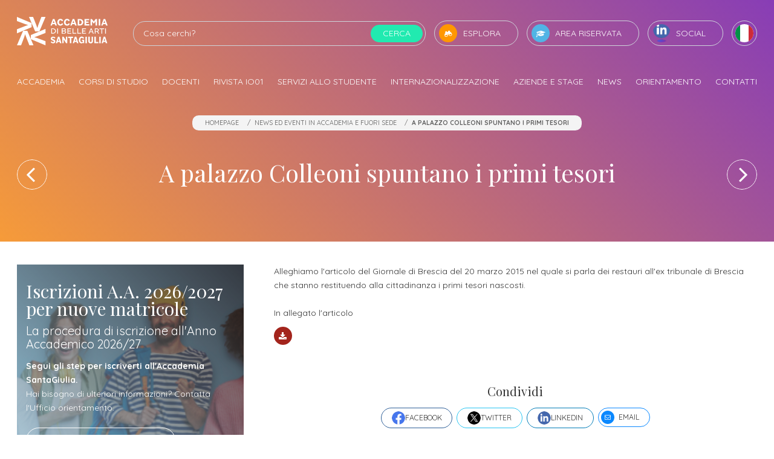

--- FILE ---
content_type: text/html; charset=UTF-8
request_url: https://www.accademiasantagiulia.it/notizie-eventi/a-palazzo-colleoni-spuntano-i-primi-tesori
body_size: 14335
content:
<!DOCTYPE html>
<html lang="it" class=" desktop">
<head>
<meta charset="utf-8">
<meta name="viewport" content="width=device-width, initial-scale=1.0, maximum-scale=2.0">
<title>A palazzo Colleoni spuntano i primi tesori | Rassegna Accademia</title>
<meta property="og:title" content="A palazzo Colleoni spuntano i primi tesori | Rassegna Accademia">
<meta name="twitter:title" content="A palazzo Colleoni spuntano i primi tesori | Rassegna Accademia">
<meta property="og:type" content="website">
<meta property="og:url" content="https://www.accademiasantagiulia.it/notizie-eventi/a-palazzo-colleoni-spuntano-i-primi-tesori">
<meta name="twitter:card" content="summary_large_image">
<meta name="twitter:site" content="@BizOnWeb">
<meta name="twitter:creator" content="@BizOnWeb">
<meta name="description" content="Alleghiamo l'articolo del Giornale di Brescia del 20 marzo 2015 nel quale si parla dei restauri all'ex tribunale di Brescia che stanno restituendo alla cittadin">
<meta property="og:description" content="Alleghiamo l'articolo del Giornale di Brescia del 20 marzo 2015 nel quale si parla dei restauri all'ex tribunale di Brescia che stanno restituendo alla cittadin">
<meta name="twitter:description" content="Alleghiamo l'articolo del Giornale di Brescia del 20 marzo 2015 nel quale si parla dei restauri all'ex tribunale di Brescia che stanno restituendo alla cittadin">
<link rel="canonical" href="https://www.accademiasantagiulia.it/notizie-eventi/a-palazzo-colleoni-spuntano-i-primi-tesori">
<link rel="icon" type="image/png" href="/favicon-96x96.png" sizes="96x96" />
<link rel="icon" type="image/svg+xml" href="/favicon.svg" />
<link rel="shortcut icon" href="/favicon.ico" />
<link rel="apple-touch-icon" sizes="180x180" href="/apple-touch-icon.png" />
<meta name="apple-mobile-web-app-title" content="SantaGiulia" />
<link rel="manifest" href="/site.webmanifest" />
<meta name="msapplication-TileColor" content="#ffffff">
<meta name="theme-color" content="#ffffff">
<link rel="stylesheet" href="https://www.accademiasantagiulia.it/css/common.css">
<style>.u-rich-text iframe { width: 100%; }</style>
<script defer src="/js/common.js"></script>
<script>(function(w,d,s,l,i){w[l]=w[l]||[];w[l].push({'gtm.start':
new Date().getTime(),event:'gtm.js'});var f=d.getElementsByTagName(s)[0],
j=d.createElement(s),dl=l!='dataLayer'?'&l='+l:'';j.async=true;j.src=
'https://www.googletagmanager.com/gtm.js?id='+i+dl;f.parentNode.insertBefore(j,f);
})(window,document,'script','dataLayer','GTM-N9XGWSK');</script>
<style>#bzw-edit-panel div.bzw-row.bzw-row-right {
width: 100px !important;
}
.c-header__logo {
width: 130px;
height: auto;
}
@media (min-width: 576px) {
.c-header__logo {
width: 150px;
height: auto;
}
}
.c-menu__background.no-clip-path {
clip-path: none !important;
-webkit-clip-path: none !important;
}
.icon-social {
background-color: transparent;
display: block;
height: 50px;
width: 50px;
}
@media screen and (min-width: 1200px) {
.icon-social {
height: 30px;
width: 30px;
}
}
.icon-social-lg {
background-color: transparent !important;
border: 0;
height: 50px;
width: 50px;
}
.icon-social-list {
background-color: transparent !important;
border: 0;
}
.icon-social-docente {
background-color: transparent !important;
border: 0;
}
.icon-social-news {
border: 0;
background-color: transparent !important;
height: 28px;
width: 28px;
}
@media screen and (min-width: 992px) {
.icon-social-news {
height: 22px;
width: 22px;
}
.c-sharer__button.c-button--icon-img {
align-items: center;
display: flex;
column-gap: 4px;
padding-left: 1.2rem;
}
}
.c-source__icon {
display: flex;
align-items: center;
justify-content: center;
}
.c-source__icon img {
width: 24px;
height: 24px;
}
</style></head>
<body class=" father-31816 current-32625 paging-single">
<noscript><iframe src="https://www.googletagmanager.com/ns.html?id=GTM-N9XGWSK" height="0" width="0" style="display:none;visibility:hidden"></iframe></noscript>
<div>
<div>
<div class="has-page-header"><header class="c-header js-header">
<div class="c-headerDesktop js-headerDesktop  box4_4 col1th box-id-7">
<div class="c-headerDesktop__bg"></div>
<div class="c-headerDesktop__top js-scrollReveal">
<div class="container">
<a href="/" class="c-header__logo" aria-label="Accademia Belle Arti SantaGiulia" title="Accademia Belle Arti SantaGiulia">
<svg id="Livello_1" xmlns="http://www.w3.org/2000/svg" version="1.1" viewBox="0 0 434.8 137">
<g style="fill: #fff;">
<path d="M66.7,107.4v-19.9l70.3-29.7v19.6l-37.2,14.6c-5.7,2.2-16.3,5.7-16.3,5.7v.3s10.6,3.1,16.3,5.1l37.2,14.1v19.9l-70.3-29.7Z"/>
<path d="M70.3,29.7v19.9L0,79.2v-19.6l37.2-14.6c5.7-2.2,16.3-5.7,16.3-5.7v-.3s-10.6-3.1-16.3-5.1L0,19.9V0l70.3,29.7Z"/>
<path d="M29.7,66.7h19.9l29.7,70.3h-19.6l-14.6-37.2c-2.2-5.7-5.7-16.3-5.7-16.3h-.3s-3.1,10.6-5.1,16.3l-14.1,37.2H0l29.7-70.3Z"/>
<path d="M107.4,70.3h-19.9L57.8,0h19.6l14.6,37.2c2.2,5.7,5.7,16.3,5.7,16.3h.3s3.1-10.6,5.1-16.3L117.2,0h19.9l-29.7,70.3Z"/>
</g>
<g style="fill: #fff;">
<path d="M170.2,34.8h11.4l2.3,6.7h7.7l-11.6-31.4h-7.7l-11.5,31.4h7.2l2.2-6.7ZM175.8,18.2h.2l3.7,10.8h-7.6l3.6-10.8Z"/>
<path d="M221.8,33.1l-6.5-2.5c-.4,1-.9,1.8-1.6,2.6-.7.8-1.4,1.4-2.3,1.8-.9.4-1.7.6-2.6.6s-2-.2-2.9-.7c-.9-.5-1.7-1.1-2.3-2-.7-.9-1.2-1.9-1.5-3.1-.3-1.2-.5-2.5-.5-3.9s.2-2.9.5-4.1c.4-1.2.9-2.3,1.5-3.2.7-.9,1.4-1.6,2.3-2.1.9-.5,1.9-.7,2.9-.7s1.7.2,2.5.6c.8.4,1.5,1,2.2,1.7.6.7,1.1,1.5,1.5,2.5l6.7-2.5c-.7-1.7-1.7-3.3-3.1-4.6-1.3-1.3-2.9-2.3-4.6-3.1-1.7-.7-3.6-1.1-5.6-1.1s-4.1.4-5.9,1.2c-1.8.8-3.4,2-4.7,3.5-1.3,1.5-2.3,3.2-3.1,5.3-.7,2-1.1,4.2-1.1,6.7s.4,4.5,1.1,6.5c.7,2,1.7,3.7,3,5.1,1.3,1.4,2.8,2.5,4.6,3.3,1.8.8,3.8,1.2,6,1.2s3.9-.4,5.7-1.2c1.8-.8,3.4-1.9,4.7-3.2,1.4-1.4,2.3-2.9,3-4.6Z"/>
<path d="M229.7,37.6c1.3,1.4,2.8,2.5,4.6,3.3,1.8.8,3.8,1.2,6,1.2s3.9-.4,5.7-1.2c1.8-.8,3.4-1.9,4.7-3.2,1.4-1.4,2.3-2.9,3-4.6l-6.5-2.5c-.4,1-.9,1.8-1.6,2.6-.7.8-1.4,1.4-2.3,1.8-.9.4-1.7.6-2.6.6s-2-.2-2.9-.7c-.9-.5-1.7-1.1-2.3-2-.7-.9-1.2-1.9-1.5-3.1-.3-1.2-.5-2.5-.5-3.9s.2-2.9.5-4.1c.4-1.2.9-2.3,1.5-3.2.7-.9,1.4-1.6,2.3-2.1.9-.5,1.9-.7,2.9-.7s1.7.2,2.5.6c.8.4,1.5,1,2.2,1.7.6.7,1.1,1.5,1.5,2.5l6.7-2.5c-.7-1.7-1.7-3.3-3.1-4.6-1.3-1.3-2.9-2.3-4.6-3.1-1.7-.7-3.6-1.1-5.6-1.1s-4.1.4-5.9,1.2c-1.8.8-3.4,2-4.7,3.5-1.3,1.5-2.3,3.2-3.1,5.3-.7,2-1.1,4.2-1.1,6.7s.4,4.5,1.1,6.5c.7,2,1.7,3.7,3,5.1Z"/>
<path d="M265.1,34.8h11.4l2.3,6.7h7.7l-11.6-31.4h-7.7l-11.5,31.4h7.2l2.2-6.7ZM270.7,18.2h.2l3.7,10.8h-7.6l3.6-10.8Z"/>
<path d="M308.4,40.3c2-.8,3.7-1.9,5.1-3.3,1.4-1.4,2.6-3.1,3.4-5,.8-1.9,1.2-4.1,1.2-6.5s-.4-4.3-1.2-6.2c-.8-1.9-1.9-3.5-3.4-4.9s-3.1-2.5-5.1-3.2c-2-.7-4.1-1.1-6.5-1.1h-10.7v31.4h10.7c2.4,0,4.5-.4,6.5-1.1ZM298.5,35.1v-18.9h3.3c1.6,0,3.1.4,4.3,1.2s2.3,1.9,3,3.3c.7,1.4,1.1,3,1.1,4.8s-.2,2.8-.6,3.9c-.4,1.2-1,2.2-1.7,3.1s-1.7,1.5-2.7,2c-1,.5-2.1.7-3.4.7h-3.3Z"/>
<polygon points="346.9 35.2 331.7 35.2 331.7 28.6 343.5 28.6 343.5 22.9 331.7 22.9 331.7 16.2 346.6 16.2 346.6 10 324.3 10 324.3 41.4 346.9 41.4 346.9 35.2"/>
<polygon points="376.8 41.4 384 41.4 384 10 377.3 10 368.5 22.4 359.4 10 353.2 10 353.2 41.4 360.1 41.4 360.1 21.7 367.1 31.2 369.8 31.2 376.8 21.5 376.8 41.4"/>
<rect x="392" y="10" width="7.4" height="31.4"/>
<path d="M413.5,34.8h11.4l2.3,6.7h7.7l-11.6-31.4h-7.7l-11.5,31.4h7.2l2.2-6.7ZM419,18.2h.2l3.7,10.8h-7.6l3.6-10.8Z"/>
<path d="M185.8,63.1c-.7-1.5-1.7-2.8-3-4-1.3-1.1-2.8-2-4.5-2.6-1.7-.6-3.6-1-5.7-1h-8.2v25.4h8.2c2,0,3.9-.3,5.7-1,1.7-.7,3.2-1.6,4.5-2.7,1.3-1.2,2.3-2.5,3-4.1s1.1-3.3,1.1-5.1-.4-3.4-1.1-4.9ZM182,71.7c-.5,1.2-1.2,2.2-2.2,3-.9.9-2,1.5-3.3,2-1.3.5-2.6.7-4.1.7h-4.1v-18.8h4.1c2,0,3.7.4,5.3,1.2,1.6.8,2.8,1.9,3.7,3.3.9,1.4,1.4,2.9,1.4,4.7s-.3,2.6-.8,3.8Z"/>
<rect x="193" y="55.5" width="3.9" height="25.4"/>
<path d="M231.1,80c1.4-.6,2.4-1.4,3.2-2.5s1.2-2.3,1.2-3.7-.3-2.4-.8-3.3c-.5-.9-1.2-1.7-2.1-2.2-.6-.4-1.2-.6-1.9-.9.6-.3,1.2-.6,1.7-.9.7-.5,1.3-1.1,1.7-1.9.4-.8.6-1.6.6-2.7s-.4-2.5-1.1-3.4-1.7-1.7-3-2.3c-1.3-.5-2.8-.8-4.5-.8h-11.3v25.4h11.3c1.9,0,3.5-.3,4.9-.9ZM226.1,58.7c.9,0,1.8.1,2.5.4.7.3,1.2.7,1.6,1.2.4.5.5,1.2.5,1.9s-.2,1.5-.7,2.1c-.5.6-1.1,1.2-1.8,1.5-.8.4-1.6.6-2.5.6h-7v-7.8h7.3ZM218.8,77.7v-8.1h7c1.1,0,2.1.1,3,.4.9.3,1.5.7,2,1.3.5.6.7,1.4.7,2.5s-.2,1.5-.7,2.1c-.5.6-1.1,1.1-1.9,1.4s-1.7.5-2.8.5h-7.3Z"/>
<polygon points="260.6 77.6 245.6 77.6 245.6 69.8 257.7 69.8 257.7 66.6 245.6 66.6 245.6 58.8 260.3 58.8 260.3 55.5 241.7 55.5 241.7 80.9 260.6 80.9 260.6 77.6"/>
<polygon points="266.5 55.5 266.5 80.9 284.6 80.9 284.6 77.6 270.4 77.6 270.4 55.5 266.5 55.5"/>
<polygon points="307.7 77.6 293.4 77.6 293.4 55.5 289.6 55.5 289.6 80.9 307.7 80.9 307.7 77.6"/>
<polygon points="331.2 58.8 331.2 55.5 312.6 55.5 312.6 80.9 331.5 80.9 331.5 77.6 316.5 77.6 316.5 69.8 328.6 69.8 328.6 66.6 316.5 66.6 316.5 58.8 331.2 58.8"/>
<path d="M353.8,55.5l-10.4,25.4h3.8l2.9-7.3h11.3l2.8,7.3h4.1l-10.4-25.4h-4.2ZM351.4,70.4l4.3-11h.2l4.3,11h-8.8Z"/>
<path d="M391.3,67.6c.8-1.2,1.2-2.7,1.2-4.3s-.4-2.9-1.2-4.1c-.8-1.2-1.9-2.1-3.3-2.7-1.4-.7-3.1-1-5-1h-9.8v25.4h3.9v-9.3h5.6c.6,0,1.2,0,1.8-.1l5.4,9.4h4.4l-6.1-10.5c1.3-.7,2.4-1.6,3.1-2.7ZM377.1,68.2v-9.4h5.7c1.2,0,2.2.2,3,.6s1.5.9,2,1.6c.5.7.7,1.5.7,2.4s-.2,1.8-.7,2.6c-.5.7-1.2,1.3-2,1.7-.9.4-1.9.6-3,.6h-5.6Z"/>
<polygon points="408.9 80.9 408.9 58.8 417.9 58.8 417.9 55.5 396 55.5 396 58.8 405 58.8 405 80.9 408.9 80.9"/>
<rect x="422.8" y="55.5" width="3.9" height="25.4"/>
<path d="M171.4,101.2c.6-.3,1.3-.4,2-.4,1.2,0,2.4.3,3.4,1s1.9,1.6,2.6,2.7l4.8-3.3c-.7-1.2-1.5-2.2-2.6-3.1-1-.9-2.3-1.7-3.7-2.2-1.4-.6-3-.8-4.8-.8s-3.7.4-5.4,1.2c-1.6.8-2.9,1.9-3.9,3.4-1,1.5-1.5,3.1-1.5,5s.4,3,1.1,4.2c.7,1.2,1.8,2.2,3.1,3.1s2.9,1.6,4.7,2.2c2.2.8,3.7,1.5,4.6,2.1s1.3,1.4,1.3,2.4-.2,1.2-.5,1.7c-.4.5-.8.9-1.4,1.1-.6.3-1.3.4-2.1.4-1.6,0-2.9-.4-4-1.1-1.1-.7-2-1.7-2.7-2.8l-4.8,3.1c1.1,1.9,2.6,3.5,4.6,4.6,2,1.2,4.3,1.8,7.1,1.8s4.1-.4,5.8-1.2c1.6-.8,2.9-2,3.8-3.4.9-1.4,1.3-3.1,1.3-4.9s-.4-3.2-1.1-4.4c-.7-1.2-1.8-2.2-3.2-3.1s-3-1.6-4.9-2.3c-1.4-.5-2.5-1-3.3-1.4-.8-.4-1.4-.9-1.8-1.3-.4-.5-.5-1-.5-1.6s.2-1.2.6-1.7c.4-.5.9-.9,1.5-1.1Z"/>
<path d="M196.3,95.7l-10,31.4h6.8l1.8-6.4h9.8l1.8,6.4h7.3l-10.1-31.4h-7.4ZM196.5,115.2l3.2-11h.2l3.2,11h-6.6Z"/>
<polygon points="235.1 114.2 223.7 95.7 217.7 95.7 217.7 127.1 224.1 127.1 224.1 108.7 235.5 127.1 241.5 127.1 241.5 95.7 235.1 95.7 235.1 114.2"/>
<polygon points="268.7 101.8 268.7 95.7 245.9 95.7 245.9 101.8 253.9 101.8 253.9 127.1 260.9 127.1 260.9 101.8 268.7 101.8"/>
<path d="M277.4,95.7l-10,31.4h6.8l1.8-6.4h9.8l1.8,6.4h7.3l-10.1-31.4h-7.4ZM277.7,115.2l3.2-11h.2l3.2,11h-6.6Z"/>
<path d="M316.1,110.4h-4.7v5.4h4.7v3.6c-.3.3-.6.7-1,1-.6.4-1.3.8-2,1-.8.3-1.6.4-2.5.4s-1.8-.2-2.6-.7c-.8-.5-1.5-1.2-2.1-2.1-.6-.9-1-2-1.3-3.2-.3-1.2-.4-2.6-.4-4.2s.2-3,.5-4.2.7-2.4,1.3-3.3c.6-.9,1.2-1.6,2-2.1.8-.5,1.7-.7,2.7-.7s1.6.2,2.4.5c.8.4,1.4.9,2,1.5.6.6,1.1,1.4,1.4,2.2l5.7-2.9c-.7-1.5-1.6-2.8-2.8-4-1.2-1.1-2.6-2-4.1-2.7-1.5-.7-3.2-1-5-1s-3.9.4-5.6,1.2c-1.7.8-3.1,2-4.3,3.5-1.2,1.5-2.2,3.3-2.8,5.3-.6,2-1,4.3-1,6.8s.3,4.5,1,6.4,1.5,3.6,2.7,5c1.1,1.4,2.5,2.5,4.1,3.3,1.6.8,3.3,1.1,5.2,1.1s3-.3,4.2-.9c1.2-.6,2.3-1.3,3.1-2.2,0,0,.1-.2.2-.3l.2,2.7h5.3v-16.7h-6.6Z"/>
<rect x="328.4" y="95.7" width="7" height="31.4"/>
<path d="M358,115.9c0,1.2-.2,2.2-.5,3-.3.8-.8,1.4-1.5,1.8-.7.4-1.5.6-2.4.6s-1.7-.2-2.4-.6c-.7-.4-1.2-1-1.6-1.8-.4-.8-.5-1.8-.5-3v-20.2h-7v20.4c0,2.4.5,4.5,1.4,6.2s2.2,3,3.9,4c1.7.9,3.7,1.4,6.1,1.4s4.4-.5,6.1-1.4,3-2.3,3.9-4,1.4-3.8,1.4-6.2v-20.4h-6.7v20.2Z"/>
<polygon points="378.2 95.7 371.2 95.7 371.2 127.1 390.3 127.1 390.3 121 378.2 121 378.2 95.7"/>
<rect x="394.7" y="95.7" width="7" height="31.4"/>
<path d="M415.8,95.7l-10,31.4h6.8l1.8-6.4h9.8l1.8,6.4h7.3l-10.1-31.4h-7.4ZM416,115.2l3.2-11h.2l3.2,11h-6.6Z"/>
</g>
</svg>
</a>
<form action="/cerca" class="c-search-bar c-headerDesktop__search-bar" method="get">
<input class="c-search-bar__input" type="text" name="query" placeholder="Cosa cerchi?" value="" aria-label="Cerca">
<input type="hidden" name="lingua" value="it">
<button class="c-search-bar__button c-button" type="submit">Cerca</button>
</form>
<button data-toggle="menu-explore" class="c-button c-button--icon c-header__button c-header__button--explore" role="button"><i class="o-icon-binoculars o-icon--circle"></i>Esplora</button>
<a href="https://riservata.accademiasantagiulia.it" class="c-button c-button--icon c-header__button c-header__button--reserved"><i class="o-icon-degree-hat o-icon--circle"></i>Area riservata</a>
<button data-toggle="menu-social" class="c-button c-button--icon-shuffle c-header__button c-header__button--social" role="button">
<span class="c-button__iconWrapper">
<span class="c-button__iconWrapperRail">
<img src="/images/icon-facebook.png" class="o-icon--circle icon-social" />
<img src="/images/icon-twitter.png" class="o-icon--circle icon-social" />
<img src="/images/icon-linkedin.png" class="o-icon--circle icon-social" />
<img src="/images/icon-instagram.png" class="o-icon--circle icon-social" />
<img src="/images/icon-youtube.png" class="o-icon--circle icon-social" />
<img src="/images/icon-blog.png" class="o-icon--circle icon-social" />
<img src="/images/icon-spotify.png" class="o-icon--circle icon-social" />
<img src="/images/icon-facebook.png" class="o-icon--circle icon-social" />
</span>
</span>Social
</button>
<button data-toggle="menu-language" class="c-button c-button--flag c-header__button c-header__button--language"><span class="o-flag o-flag--circle"><i class="flag-icon flag-icon-it"></i></span></button>
</div>
</div>
<div class="c-headerDesktop__menu">
<div class="container">
<nav>
<ul class="js-scrollReveal" data-stagger="50">
<li><button role="button" data-nav="menu-1">Accademia</button>
<li><button role="button" data-nav="menu-2">Corsi di studio</button>
<li><button role="button" data-nav="menu-3">Docenti</button>
<li><button role="button" data-nav="menu-4">Rivista IO01</button>
<li><button role="button" data-nav="menu-5">Servizi allo studente</button>
<li><button role="button" data-nav="menu-6">Internazionalizzazione</button>
<li><button role="button" data-nav="menu-7">Aziende e stage</button>
<li><button role="button" data-nav="menu-8">News</button>
<li><button role="button" data-nav="menu-9">Orientamento</button>
<li><button role="button" data-nav="menu-10">Contatti</button>
</ul>
</nav>
</div>
</div>
<div class="c-headerDesktop__cursor">
<div class="container">
<div class="c-headerDesktop__cursorTriangle"></div>
</div>
</div>
<div class="c-headerDesktop__nav">
<div class="container">
<div class="swiper-container">
<div class="swiper-wrapper">
<div class="swiper-slide" data-nav="menu-1">
<div class="c-headerDesktop__navSlide">
<div class="c-headerDesktop__subnav">
<strong>Scopri Accademia SantaGiulia</strong>
<nav>
<ul>
<li><a href="/accademia">Accademia SantaGiulia</a>
<li><a href="/messaggio-del-direttore">Messaggio del Direttore</a>
<li><a href="/statuto">Statuto</a>
<li><a href="/regolamento-didattico">Regolamento Didattico</a>
<li><a href="/corsi-autorizzati-dal-ministero-istruzione">Autorizzazioni Ministeriali</a>
<li><a href="/nucleo-di-valutazione-accademia">Nucleo di Valutazione</a>
<li><a href="/sistema-europeo-accumulazione-trasferimento-crediti">ECTS</a>
<li><a href="/manualistica-accademia">Manualistica</a>
<li><a href="/organigramma">Organigramma</a>
<li><a href="/nuova-struttura-accademia-belle-arti">Laboratori e sede</a>
</ul>
</nav>
</div>
<div class="c-headerDesktop__subnav">
<strong>Mission di Terzo Settore </strong>
<nav>
<ul>
<li><a href="/progetto-service-learning-accademia-santagiulia">Progetti di Service Learning</a>
</ul>
</nav>
<strong>Capitale Italiana della Cultura 2023</strong>
<nav>
<ul>
<li><a href="/notizie-eventi/bgbs2023-news">BGBS2023</a>
</ul>
</nav>
</div>
<div class="c-headerDesktop__subnav">
<strong>Rete di collaborazione</strong>
<nav>
<ul>
<li><a href="/rete-istituzioni">Istituzioni</a>
<li><a href="/rete-amministrazioni">Amministrazioni</a>
<li><a href="/rete-collaborazioni">Collaborazioni</a>
<li><a href="/rete-partners">Partners</a>
</ul>
</nav>
</div>
</div>
</div>
<div class="swiper-slide" data-nav="menu-2">
<div class="c-headerDesktop__navSlide">
<div class="c-headerDesktop__subnav">
<strong>Tutti i corsi di Accademia SantaGiulia</strong>
<nav>
<ul>
<li><a href="/corsi-diploma-belle-arti">Tutti i trienni, bienni specialistici e Master di Accademia SantaGiulia</a>
</ul>
</nav>
<strong>Dipartimenti</strong>
<nav>
<ul>
<li><a href="/diploma-di-arti-visive">Dipartimento di Arti Visive</a>
<li><a href="/diploma-comunicazione-didattica-dell-arte">Dipartimento di Comunicazione e Didattica dell'arte</a>
<li><a href="/diploma-progettazione-arti-applicate">Dipartimento di Progettazione e Arti Applicate</a>
</ul>
</nav>
<strong>Dottorati di ricerca</strong>
<nav>
<ul>
<li><a href="/dottorati-di-ricerca/arti-visive-e-umanesimo-tecnologico">Arti Visive e Umanesimo Tecnologico</a>
</ul>
</nav>
<strong>Altri livelli di formazione</strong>
<nav>
<ul>
<li><a href="/master-accademia-di-belle-arti-brescia">Master Executive</a>
</ul>
</nav>
</div>
<div class="c-headerDesktop__subnav">
<strong>Attività didattica</strong>
<nav>
<ul>
<li><a href="/materie">Materie di studio</a>
<li><a href="/notizie-eventi/progetti-studenti-accademia">Progetti studenti</a>
<li><a href="/corsi-singoli-per-uditori-accademia-santagiulia-brescia">Iscrizione a corsi singoli</a>
</ul>
</nav>
</div>
<div class="c-headerDesktop__subnav">
<strong>Servizi</strong>
<nav>
<ul>
<li><a href="/costi-iscrizione-accademia-santagiulia-triennio">Costi iscrizione triennio</a>
<li><a href="/costi-iscrizione-accademia-santagiulia-biennio">Costi iscrizione biennio</a>
<li><a href="/segreteria-iscrizioni">Come Iscriversi</a>
<li><a href="/nuove-pre-iscrizioni-per-ammissione-accademia">Gli step per diventare un nostro studente</a>
</ul>
</nav>
<strong>Orientamento</strong>
<nav>
<ul>
<li><a href="/laurea-accademia-belle-arti-sbocchi-lavorativi">Sbocchi professionali</a>
<li><a href="/richiesta-informazioni">Richiedi Informazioni</a>
<li><a href="/newsletter" class="no-barba">Iscriviti alla Newsletter</a>
</ul>
</nav>
</div>
</div>
</div>
<div class="swiper-slide" data-nav="menu-3">
<div class="c-headerDesktop__navSlide">
<div class="c-headerDesktop__subnav">
<strong>Corpo docente</strong>
<nav>
<ul>
<li><a href="/docenti-accademia-belle-arti">Docenti di Accademia SantaGiulia</a>
</ul>
</nav>
</div>
<div class="c-headerDesktop__subnav">
<strong>Opportunità</strong>
<nav>
<ul>
<li><a href="/progetto-service-learning-accademia-santagiulia">Progetti di Service Learning</a>
<li><a href="/progetti-erasmus-accademia-brescia">ERASMUS+</a>
<li><a href="/reclutamento-docenti">Reclutamento</a>
</ul>
</nav>
</div>
</div>
</div>
<div class="swiper-slide" data-nav="menu-4">
<div class="c-headerDesktop__navSlide">
<div class="c-headerDesktop__subnav">
<strong>IO01 - Umanesimo Tecnologico</strong>
<nav>
<ul>
<li><a href="/rivista-io01-umanesimo-tecnologico">Rivista IO01 Umanesimo tecnologico</a>
</ul>
</nav>
</div>
</div>
</div>
<div class="swiper-slide" data-nav="menu-5">
<div class="c-headerDesktop__navSlide">
<div class="c-headerDesktop__subnav">
<strong>Opportunità</strong>
<nav>
<ul>
<li><a href="/borse-di-studio-accademia-belle-arti">Borse di studio attive</a>
<li><a href="/finanziamento-per-merito-intesa-sanpaolo">Finanziamento "per Merito"</a>
<li><a href="/concorsi-arti-visive">Concorsi attivi</a>
<li><a href="/progetto-service-learning-accademia-santagiulia">Progetti di Service Learning</a>
</ul>
</nav>
<strong>Opportunità internazionali</strong>
<nav>
<ul>
<li><a href="/progetti-erasmus-accademia-brescia">ERASMUS+</a>
</ul>
</nav>
</div>
<div class="c-headerDesktop__subnav">
<strong>Servizi allo studio</strong>
<nav>
<ul>
<li><a href="/servizio-per-l-inclusione-degli-studenti-con-disabilita-dsa-e-bes">Inclusione</a>
<li><a href="/carriera-alias">Carriera Alias</a>
<li><a href="/corsi-singoli-per-uditori-accademia-santagiulia-brescia">Iscrizione a corsi singoli</a>
<li><a href="/nuova-struttura-accademia-belle-arti">Laboratori e sede</a>
<li><a href="/servizio-di-stampa">Servizio di stampa</a>
<li><a href="/biblioteca-belle-arti">Biblioteca</a>
<li><a href="/alloggi-accademia-belle-arti-brescia">Alloggi</a>
<li><a href="/modulistica-accademia-santagiulia">Modulistica</a>
<li><a href="/consulta-studentesca-belle-arti-brescia">Consulta Studentesca</a>
</ul>
</nav>
<strong>Servizi al lavoro</strong>
<nav>
<ul>
<li><a href="/apprendistato-accademia-belle-arti">Apprendistato per gli studenti</a>
<li><a href="/stages-accademia-belle-arti-brescia">Stage attivabili</a>
<li><a href="/opportunita-di-lavoro-da-accademia-belle-arti-brescia">Opportunità di lavoro</a>
</ul>
</nav>
</div>
</div>
</div>
<div class="swiper-slide" data-nav="menu-6">
<div class="c-headerDesktop__navSlide">
<div class="c-headerDesktop__subnav">
<strong>Studiare all’estero</strong>
<nav>
<ul>
<li><a href="/progetti-erasmus-accademia-brescia">ERASMUS+</a>
</ul>
</nav>
</div>
</div>
</div>
<div class="swiper-slide" data-nav="menu-7">
<div class="c-headerDesktop__navSlide">
<div class="c-headerDesktop__subnav">
<strong>Accademia e le Aziende</strong>
<nav>
<ul>
<li><a href="/laurea-accademia-belle-arti-sbocchi-lavorativi">Sbocchi professionali</a>
<li><a href="/modulistica-accademia-santagiulia">Modulistica</a>
<li><a href="/registra-partnership-accademia-belle-arti-brescia" class="no-barba">Registra l'azienda</a>
<li><a href="/inoltra-proposta-per-stage-accademia-belle-arti" class="no-barba">Invia proposta di Stage</a>
<li><a href="/sistema-duale-aziende-accademia-belle-arti-brescia">Apprendistato per le Aziende</a>
<li><a href="/area-accesso-imprese-aziende">Login aziende</a>
</ul>
</nav>
</div>
<div class="c-headerDesktop__subnav">
<strong>Opportunità per gli studenti</strong>
<nav>
<ul>
<li><a href="/stages-accademia-belle-arti-brescia">Stage attivabili</a>
<li><a href="/opportunita-di-lavoro-da-accademia-belle-arti-brescia">Opportunità di lavoro</a>
<li><a href="/aziende-convenzionate">Aziende convenzionate</a>
</ul>
</nav>
</div>
</div>
</div>
<div class="swiper-slide" data-nav="menu-8">
<div class="c-headerDesktop__navSlide">
<div class="c-headerDesktop__subnav">
<strong>Segui i nostri eventi</strong>
<nav>
<ul>
<li><a href="/notizie-eventi/p/1">News ed Eventi in Accademia e fuori sede</a>
</ul>
</nav>
</div>
</div>
</div>
<div class="swiper-slide" data-nav="menu-9">
<div class="c-headerDesktop__navSlide">
<div class="c-headerDesktop__subnav">
<strong>Scegli la giusta direzione</strong>
<nav>
<ul>
<li><a href="/openday-accademia-belle-arti-brescia">Open Day e attività di orientamento</a>
<li><a href="/landing-esperienze" class="no-barba">Open Day - Bienni specialistici</a>
<li><a href="/lp-one-to-one" class="no-barba">Appuntamenti ONE-TO-ONE</a>
<li><a href="/corsi-singoli-per-uditori-accademia-santagiulia-brescia">Iscrizione a corsi singoli</a>
<li><a href="/nuove-pre-iscrizioni-per-ammissione-accademia">Gli step per diventare un nostro studente</a>
<li><a href="/newsletter" class="no-barba">Iscriviti alla Newsletter</a>
</ul>
</nav>
</div>
<div class="c-headerDesktop__subnav">
<strong>Opportunità</strong>
<nav>
<ul>
<li><a href="/alternanza-scuola-lavoro-percorsi-trasversali-orientamento-accademia-belle-arti-brescia" class="no-barba">PCTO e attività per gli Istituti Superiori</a>
</ul>
</nav>
<strong>Incontriamoci in tutta Italia</strong>
<nav>
<ul>
<li><a href="/orientamento-belle-arti-brescia">Fiere e saloni dell'orientamento</a>
</ul>
</nav>
</div>
</div>
</div>
<div class="swiper-slide" data-nav="menu-10">
<div class="c-headerDesktop__navSlide">
<div class="c-headerDesktop__subnav">
<strong>Sempre a tua disposizione</strong>
<nav>
<ul>
<li><a href="/contattare-accademia-belle-arti-brescia">Contatti dell'Accademia SantaGiulia</a>
<li><a href="/dove-accademia-via-tommaseo-49-brescia">Dove Siamo</a>
<li><a href="/richiesta-informazioni">Richiedi Informazioni</a>
<li><a href="/newsletter" class="no-barba">Iscriviti alla Newsletter</a>
</ul>
</nav>
</div>
<div class="c-headerDesktop__subnav">
<strong>Iscriviti in Accademia</strong>
<nav>
<ul>
<li><a href="/segreteria-iscrizioni">Come Iscriversi</a>
<li><a href="/nuove-pre-iscrizioni-per-ammissione-accademia">Gli step per diventare un nostro studente</a>
</ul>
</nav>
</div>
</div>
</div>
</div>
</div>
</div>
</div>
</div>
<div class="c-headerMobile js-headerMobile">
<div class="c-headerMobile__top">
<div class="container">
<a href="/" class="c-header__logo" aria-label="Accademia Santagiulia">
<svg id="Livello_1" xmlns="http://www.w3.org/2000/svg" version="1.1" viewBox="0 0 434.8 137">
<g style="fill: #fff;">
<path d="M66.7,107.4v-19.9l70.3-29.7v19.6l-37.2,14.6c-5.7,2.2-16.3,5.7-16.3,5.7v.3s10.6,3.1,16.3,5.1l37.2,14.1v19.9l-70.3-29.7Z"/>
<path d="M70.3,29.7v19.9L0,79.2v-19.6l37.2-14.6c5.7-2.2,16.3-5.7,16.3-5.7v-.3s-10.6-3.1-16.3-5.1L0,19.9V0l70.3,29.7Z"/>
<path d="M29.7,66.7h19.9l29.7,70.3h-19.6l-14.6-37.2c-2.2-5.7-5.7-16.3-5.7-16.3h-.3s-3.1,10.6-5.1,16.3l-14.1,37.2H0l29.7-70.3Z"/>
<path d="M107.4,70.3h-19.9L57.8,0h19.6l14.6,37.2c2.2,5.7,5.7,16.3,5.7,16.3h.3s3.1-10.6,5.1-16.3L117.2,0h19.9l-29.7,70.3Z"/>
</g>
<g style="fill: #fff;">
<path d="M170.2,34.8h11.4l2.3,6.7h7.7l-11.6-31.4h-7.7l-11.5,31.4h7.2l2.2-6.7ZM175.8,18.2h.2l3.7,10.8h-7.6l3.6-10.8Z"/>
<path d="M221.8,33.1l-6.5-2.5c-.4,1-.9,1.8-1.6,2.6-.7.8-1.4,1.4-2.3,1.8-.9.4-1.7.6-2.6.6s-2-.2-2.9-.7c-.9-.5-1.7-1.1-2.3-2-.7-.9-1.2-1.9-1.5-3.1-.3-1.2-.5-2.5-.5-3.9s.2-2.9.5-4.1c.4-1.2.9-2.3,1.5-3.2.7-.9,1.4-1.6,2.3-2.1.9-.5,1.9-.7,2.9-.7s1.7.2,2.5.6c.8.4,1.5,1,2.2,1.7.6.7,1.1,1.5,1.5,2.5l6.7-2.5c-.7-1.7-1.7-3.3-3.1-4.6-1.3-1.3-2.9-2.3-4.6-3.1-1.7-.7-3.6-1.1-5.6-1.1s-4.1.4-5.9,1.2c-1.8.8-3.4,2-4.7,3.5-1.3,1.5-2.3,3.2-3.1,5.3-.7,2-1.1,4.2-1.1,6.7s.4,4.5,1.1,6.5c.7,2,1.7,3.7,3,5.1,1.3,1.4,2.8,2.5,4.6,3.3,1.8.8,3.8,1.2,6,1.2s3.9-.4,5.7-1.2c1.8-.8,3.4-1.9,4.7-3.2,1.4-1.4,2.3-2.9,3-4.6Z"/>
<path d="M229.7,37.6c1.3,1.4,2.8,2.5,4.6,3.3,1.8.8,3.8,1.2,6,1.2s3.9-.4,5.7-1.2c1.8-.8,3.4-1.9,4.7-3.2,1.4-1.4,2.3-2.9,3-4.6l-6.5-2.5c-.4,1-.9,1.8-1.6,2.6-.7.8-1.4,1.4-2.3,1.8-.9.4-1.7.6-2.6.6s-2-.2-2.9-.7c-.9-.5-1.7-1.1-2.3-2-.7-.9-1.2-1.9-1.5-3.1-.3-1.2-.5-2.5-.5-3.9s.2-2.9.5-4.1c.4-1.2.9-2.3,1.5-3.2.7-.9,1.4-1.6,2.3-2.1.9-.5,1.9-.7,2.9-.7s1.7.2,2.5.6c.8.4,1.5,1,2.2,1.7.6.7,1.1,1.5,1.5,2.5l6.7-2.5c-.7-1.7-1.7-3.3-3.1-4.6-1.3-1.3-2.9-2.3-4.6-3.1-1.7-.7-3.6-1.1-5.6-1.1s-4.1.4-5.9,1.2c-1.8.8-3.4,2-4.7,3.5-1.3,1.5-2.3,3.2-3.1,5.3-.7,2-1.1,4.2-1.1,6.7s.4,4.5,1.1,6.5c.7,2,1.7,3.7,3,5.1Z"/>
<path d="M265.1,34.8h11.4l2.3,6.7h7.7l-11.6-31.4h-7.7l-11.5,31.4h7.2l2.2-6.7ZM270.7,18.2h.2l3.7,10.8h-7.6l3.6-10.8Z"/>
<path d="M308.4,40.3c2-.8,3.7-1.9,5.1-3.3,1.4-1.4,2.6-3.1,3.4-5,.8-1.9,1.2-4.1,1.2-6.5s-.4-4.3-1.2-6.2c-.8-1.9-1.9-3.5-3.4-4.9s-3.1-2.5-5.1-3.2c-2-.7-4.1-1.1-6.5-1.1h-10.7v31.4h10.7c2.4,0,4.5-.4,6.5-1.1ZM298.5,35.1v-18.9h3.3c1.6,0,3.1.4,4.3,1.2s2.3,1.9,3,3.3c.7,1.4,1.1,3,1.1,4.8s-.2,2.8-.6,3.9c-.4,1.2-1,2.2-1.7,3.1s-1.7,1.5-2.7,2c-1,.5-2.1.7-3.4.7h-3.3Z"/>
<polygon points="346.9 35.2 331.7 35.2 331.7 28.6 343.5 28.6 343.5 22.9 331.7 22.9 331.7 16.2 346.6 16.2 346.6 10 324.3 10 324.3 41.4 346.9 41.4 346.9 35.2"/>
<polygon points="376.8 41.4 384 41.4 384 10 377.3 10 368.5 22.4 359.4 10 353.2 10 353.2 41.4 360.1 41.4 360.1 21.7 367.1 31.2 369.8 31.2 376.8 21.5 376.8 41.4"/>
<rect x="392" y="10" width="7.4" height="31.4"/>
<path d="M413.5,34.8h11.4l2.3,6.7h7.7l-11.6-31.4h-7.7l-11.5,31.4h7.2l2.2-6.7ZM419,18.2h.2l3.7,10.8h-7.6l3.6-10.8Z"/>
<path d="M185.8,63.1c-.7-1.5-1.7-2.8-3-4-1.3-1.1-2.8-2-4.5-2.6-1.7-.6-3.6-1-5.7-1h-8.2v25.4h8.2c2,0,3.9-.3,5.7-1,1.7-.7,3.2-1.6,4.5-2.7,1.3-1.2,2.3-2.5,3-4.1s1.1-3.3,1.1-5.1-.4-3.4-1.1-4.9ZM182,71.7c-.5,1.2-1.2,2.2-2.2,3-.9.9-2,1.5-3.3,2-1.3.5-2.6.7-4.1.7h-4.1v-18.8h4.1c2,0,3.7.4,5.3,1.2,1.6.8,2.8,1.9,3.7,3.3.9,1.4,1.4,2.9,1.4,4.7s-.3,2.6-.8,3.8Z"/>
<rect x="193" y="55.5" width="3.9" height="25.4"/>
<path d="M231.1,80c1.4-.6,2.4-1.4,3.2-2.5s1.2-2.3,1.2-3.7-.3-2.4-.8-3.3c-.5-.9-1.2-1.7-2.1-2.2-.6-.4-1.2-.6-1.9-.9.6-.3,1.2-.6,1.7-.9.7-.5,1.3-1.1,1.7-1.9.4-.8.6-1.6.6-2.7s-.4-2.5-1.1-3.4-1.7-1.7-3-2.3c-1.3-.5-2.8-.8-4.5-.8h-11.3v25.4h11.3c1.9,0,3.5-.3,4.9-.9ZM226.1,58.7c.9,0,1.8.1,2.5.4.7.3,1.2.7,1.6,1.2.4.5.5,1.2.5,1.9s-.2,1.5-.7,2.1c-.5.6-1.1,1.2-1.8,1.5-.8.4-1.6.6-2.5.6h-7v-7.8h7.3ZM218.8,77.7v-8.1h7c1.1,0,2.1.1,3,.4.9.3,1.5.7,2,1.3.5.6.7,1.4.7,2.5s-.2,1.5-.7,2.1c-.5.6-1.1,1.1-1.9,1.4s-1.7.5-2.8.5h-7.3Z"/>
<polygon points="260.6 77.6 245.6 77.6 245.6 69.8 257.7 69.8 257.7 66.6 245.6 66.6 245.6 58.8 260.3 58.8 260.3 55.5 241.7 55.5 241.7 80.9 260.6 80.9 260.6 77.6"/>
<polygon points="266.5 55.5 266.5 80.9 284.6 80.9 284.6 77.6 270.4 77.6 270.4 55.5 266.5 55.5"/>
<polygon points="307.7 77.6 293.4 77.6 293.4 55.5 289.6 55.5 289.6 80.9 307.7 80.9 307.7 77.6"/>
<polygon points="331.2 58.8 331.2 55.5 312.6 55.5 312.6 80.9 331.5 80.9 331.5 77.6 316.5 77.6 316.5 69.8 328.6 69.8 328.6 66.6 316.5 66.6 316.5 58.8 331.2 58.8"/>
<path d="M353.8,55.5l-10.4,25.4h3.8l2.9-7.3h11.3l2.8,7.3h4.1l-10.4-25.4h-4.2ZM351.4,70.4l4.3-11h.2l4.3,11h-8.8Z"/>
<path d="M391.3,67.6c.8-1.2,1.2-2.7,1.2-4.3s-.4-2.9-1.2-4.1c-.8-1.2-1.9-2.1-3.3-2.7-1.4-.7-3.1-1-5-1h-9.8v25.4h3.9v-9.3h5.6c.6,0,1.2,0,1.8-.1l5.4,9.4h4.4l-6.1-10.5c1.3-.7,2.4-1.6,3.1-2.7ZM377.1,68.2v-9.4h5.7c1.2,0,2.2.2,3,.6s1.5.9,2,1.6c.5.7.7,1.5.7,2.4s-.2,1.8-.7,2.6c-.5.7-1.2,1.3-2,1.7-.9.4-1.9.6-3,.6h-5.6Z"/>
<polygon points="408.9 80.9 408.9 58.8 417.9 58.8 417.9 55.5 396 55.5 396 58.8 405 58.8 405 80.9 408.9 80.9"/>
<rect x="422.8" y="55.5" width="3.9" height="25.4"/>
<path d="M171.4,101.2c.6-.3,1.3-.4,2-.4,1.2,0,2.4.3,3.4,1s1.9,1.6,2.6,2.7l4.8-3.3c-.7-1.2-1.5-2.2-2.6-3.1-1-.9-2.3-1.7-3.7-2.2-1.4-.6-3-.8-4.8-.8s-3.7.4-5.4,1.2c-1.6.8-2.9,1.9-3.9,3.4-1,1.5-1.5,3.1-1.5,5s.4,3,1.1,4.2c.7,1.2,1.8,2.2,3.1,3.1s2.9,1.6,4.7,2.2c2.2.8,3.7,1.5,4.6,2.1s1.3,1.4,1.3,2.4-.2,1.2-.5,1.7c-.4.5-.8.9-1.4,1.1-.6.3-1.3.4-2.1.4-1.6,0-2.9-.4-4-1.1-1.1-.7-2-1.7-2.7-2.8l-4.8,3.1c1.1,1.9,2.6,3.5,4.6,4.6,2,1.2,4.3,1.8,7.1,1.8s4.1-.4,5.8-1.2c1.6-.8,2.9-2,3.8-3.4.9-1.4,1.3-3.1,1.3-4.9s-.4-3.2-1.1-4.4c-.7-1.2-1.8-2.2-3.2-3.1s-3-1.6-4.9-2.3c-1.4-.5-2.5-1-3.3-1.4-.8-.4-1.4-.9-1.8-1.3-.4-.5-.5-1-.5-1.6s.2-1.2.6-1.7c.4-.5.9-.9,1.5-1.1Z"/>
<path d="M196.3,95.7l-10,31.4h6.8l1.8-6.4h9.8l1.8,6.4h7.3l-10.1-31.4h-7.4ZM196.5,115.2l3.2-11h.2l3.2,11h-6.6Z"/>
<polygon points="235.1 114.2 223.7 95.7 217.7 95.7 217.7 127.1 224.1 127.1 224.1 108.7 235.5 127.1 241.5 127.1 241.5 95.7 235.1 95.7 235.1 114.2"/>
<polygon points="268.7 101.8 268.7 95.7 245.9 95.7 245.9 101.8 253.9 101.8 253.9 127.1 260.9 127.1 260.9 101.8 268.7 101.8"/>
<path d="M277.4,95.7l-10,31.4h6.8l1.8-6.4h9.8l1.8,6.4h7.3l-10.1-31.4h-7.4ZM277.7,115.2l3.2-11h.2l3.2,11h-6.6Z"/>
<path d="M316.1,110.4h-4.7v5.4h4.7v3.6c-.3.3-.6.7-1,1-.6.4-1.3.8-2,1-.8.3-1.6.4-2.5.4s-1.8-.2-2.6-.7c-.8-.5-1.5-1.2-2.1-2.1-.6-.9-1-2-1.3-3.2-.3-1.2-.4-2.6-.4-4.2s.2-3,.5-4.2.7-2.4,1.3-3.3c.6-.9,1.2-1.6,2-2.1.8-.5,1.7-.7,2.7-.7s1.6.2,2.4.5c.8.4,1.4.9,2,1.5.6.6,1.1,1.4,1.4,2.2l5.7-2.9c-.7-1.5-1.6-2.8-2.8-4-1.2-1.1-2.6-2-4.1-2.7-1.5-.7-3.2-1-5-1s-3.9.4-5.6,1.2c-1.7.8-3.1,2-4.3,3.5-1.2,1.5-2.2,3.3-2.8,5.3-.6,2-1,4.3-1,6.8s.3,4.5,1,6.4,1.5,3.6,2.7,5c1.1,1.4,2.5,2.5,4.1,3.3,1.6.8,3.3,1.1,5.2,1.1s3-.3,4.2-.9c1.2-.6,2.3-1.3,3.1-2.2,0,0,.1-.2.2-.3l.2,2.7h5.3v-16.7h-6.6Z"/>
<rect x="328.4" y="95.7" width="7" height="31.4"/>
<path d="M358,115.9c0,1.2-.2,2.2-.5,3-.3.8-.8,1.4-1.5,1.8-.7.4-1.5.6-2.4.6s-1.7-.2-2.4-.6c-.7-.4-1.2-1-1.6-1.8-.4-.8-.5-1.8-.5-3v-20.2h-7v20.4c0,2.4.5,4.5,1.4,6.2s2.2,3,3.9,4c1.7.9,3.7,1.4,6.1,1.4s4.4-.5,6.1-1.4,3-2.3,3.9-4,1.4-3.8,1.4-6.2v-20.4h-6.7v20.2Z"/>
<polygon points="378.2 95.7 371.2 95.7 371.2 127.1 390.3 127.1 390.3 121 378.2 121 378.2 95.7"/>
<rect x="394.7" y="95.7" width="7" height="31.4"/>
<path d="M415.8,95.7l-10,31.4h6.8l1.8-6.4h9.8l1.8,6.4h7.3l-10.1-31.4h-7.4ZM416,115.2l3.2-11h.2l3.2,11h-6.6Z"/>
</g>
</svg>
</a>
<div>
<button class="c-header__button c-header__button--explore" aria-label="Esplora" role="button" data-toggle="menu-explore">
<i class="o-icon-binoculars o-icon--circle"></i>
</button>
<a href="http://riservata.accademiasantagiulia.it" class="c-header__button c-header__button--reserved" aria-label="Area riservata">
<i class="o-icon-degree-hat o-icon--circle"></i>
</a>
<button class="c-button c-button--icon-shuffle c-header__button c-header__button--social" aria-label="Social" role="button" data-toggle="menu-social">
<span class="c-button__iconWrapper">
<span class="c-button__iconWrapperRail">
<img src="/images/icon-facebook.png" class="o-icon--circle icon-social" />
<img src="/images/icon-twitter.png" class="o-icon--circle icon-social" />
<img src="/images/icon-linkedin.png" class="o-icon--circle icon-social" />
<img src="/images/icon-instagram.png" class="o-icon--circle icon-social" />
<img src="/images/icon-youtube.png" class="o-icon--circle icon-social" />
<img src="/images/icon-blog.png" class="o-icon--circle icon-social" />
<img src="/images/icon-spotify.png" class="o-icon--circle icon-social" />
<img src="/images/icon-facebook.png" class="o-icon--circle icon-social" />
</span>
</span>
</button>
<button data-toggle="menu-language" class="c-button c-header__button c-header__button--language"><span class="o-flag o-flag--circle"><i class="flag-icon flag-icon-it"></i></span></button>
<button class="c-header__button c-headerMobile__toggle" role="button" aria-label="Menu">
<span></span>
</button>
</div>
</div>
</div>
<div class="c-headerMobile__body">
<div class="c-headerMobile__menu">
<div class="c-headerMobile__nav" data-nav="menu">
<div class="container">
<form action="/cerca" class="c-search-bar" method="get">
<input class="c-search-bar__input" type="text" name="query" placeholder="Cosa cerchi?" value="" aria-label="Cerca">
<input type="hidden" name="lingua" value="it">
<button class="c-search-bar__button c-button" type="submit">Cerca</button>
</form>
<br>
<nav>
<ul>
<li><button data-nav="menu-1">Accademia</button>
<li><button data-nav="menu-2">Corsi di studio</button>
<li><button data-nav="menu-3">Docenti</button>
<li><button data-nav="menu-4">Rivista IO01</button>
<li><button data-nav="menu-5">Servizi allo studente</button>
<li><button data-nav="menu-6">Internazionalizzazione</button>
<li><button data-nav="menu-7">Aziende e stage</button>
<li><button data-nav="menu-8">News</button>
<li><button data-nav="menu-9">Orientamento</button>
<li><button data-nav="menu-10">Contatti</button>
</ul>
</nav>
</div>
</div>
<div class="c-headerMobile__nav" data-nav="menu-1">
<div class="container">
<strong>Scopri Accademia SantaGiulia</strong>
<nav>
<ul>
<li><a href="/accademia" title="Accademia di Belle Arti SantaGiulia accademia statale legalmente riconosciuta">Accademia SantaGiulia</a>
<li><a href="/messaggio-del-direttore" title="Vision e mission Accademia Belle Arti SantaGiulia">Messaggio del Direttore</a>
<li><a href="/statuto" title="Lo statuto Accademia Belle Arti SantaGiulia">Statuto</a>
<li><a href="/regolamento-didattico" title="Regolamento Didattico Accademia SantaGiulia">Regolamento Didattico</a>
<li><a href="/corsi-autorizzati-dal-ministero-istruzione" title="Accademia SantaGiulia Brescia Autorizzazioni Ministeriali">Autorizzazioni Ministeriali</a>
<li><a href="/nucleo-di-valutazione-accademia" title="Nucleo di Valutazione Accademia">Nucleo di Valutazione</a>
<li><a href="/sistema-europeo-accumulazione-trasferimento-crediti" title="ECTS | Sistema europeo di accumulazione e trasferimento dei crediti ">ECTS</a>
<li><a href="/manualistica-accademia" title="Manualistica e Codice di Sicurezza Accademia">Manualistica</a>
<li><a href="/organigramma" title="Organigramma Accademia SantaGiulia">Organigramma</a>
<li><a href="/nuova-struttura-accademia-belle-arti" title="Laboratori e aule per corsi Arte e Nuove Tecnologie Accademia">Laboratori e sede</a>
</ul>
</nav>
<strong>Mission di Terzo Settore </strong>
<nav>
<ul>
<li><a href="/progetto-service-learning-accademia-santagiulia" title="Progetto Service Learning in Accademia Belle Arti">Progetti di Service Learning</a>
</ul>
</nav>
<strong>Capitale Italiana della Cultura 2023</strong>
<nav>
<ul>
<li><a href="/notizie-eventi/bgbs2023-news" title="BGBS2023">BGBS2023</a>
</ul>
</nav>
<strong>Rete di collaborazione</strong>
<nav>
<ul>
<li><a href="/rete-istituzioni" title="Partnership istituzioni di Accademia Belle Arti SantaGiulia">Istituzioni</a>
<li><a href="/rete-amministrazioni" title="Amministrazioni">Amministrazioni</a>
<li><a href="/rete-collaborazioni" title="Partnership con aziende di Accademia Belle Arti SantaGiulia">Collaborazioni</a>
<li><a href="/rete-partners" title="Partners">Partners</a>
</ul>
</nav>
</div>
</div>
<div class="c-headerMobile__nav" data-nav="menu-2">
<div class="container">
<strong>Tutti i corsi di Accademia SantaGiulia</strong>
<nav>
<ul>
<li><a href="/corsi-diploma-belle-arti" title="Accademia Brescia accademia belle arti corsi">Tutti i trienni, bienni specialistici e Master di Accademia SantaGiulia</a>
</ul>
</nav>
<strong>Dipartimenti</strong>
<nav>
<ul>
<li><a href="/diploma-di-arti-visive" title="Corsi di Diploma Accademia delle Belle Arti Corsi di Arti Visive">Dipartimento di Arti Visive</a>
<li><a href="/diploma-comunicazione-didattica-dell-arte" title="Corsi di Diploma Accademia delle Belle Arti Corsi Didattica dell'Arte">Dipartimento di Comunicazione e Didattica dell'arte</a>
<li><a href="/diploma-progettazione-arti-applicate" title="Corsi Accademia delle Belle Arti Corsi Progettazione e Arti Applicate">Dipartimento di Progettazione e Arti Applicate</a>
</ul>
</nav>
<strong>Dottorati di ricerca</strong>
<nav>
<ul>
<li><a href="/dottorati-di-ricerca/arti-visive-e-umanesimo-tecnologico" title="Arti Visive e Umanesimo Tecnologico">Arti Visive e Umanesimo Tecnologico</a>
</ul>
</nav>
<strong>Altri livelli di formazione</strong>
<nav>
<ul>
<li><a href="/master-accademia-di-belle-arti-brescia" title="Master Executive">Master Executive</a>
</ul>
</nav>
<strong>Attività didattica</strong>
<nav>
<ul>
<li><a href="/materie" title="Materie dei corsi triennali e biennali Accademia">Materie di studio</a>
<li><a href="/notizie-eventi/progetti-studenti-accademia" title="Progetti studenti dei corsi di laurea triennali e biennali">Progetti studenti</a>
<li><a href="/corsi-singoli-per-uditori-accademia-santagiulia-brescia" title="Iscrizione a corsi singoli">Iscrizione a corsi singoli</a>
</ul>
</nav>
<strong>Servizi</strong>
<nav>
<ul>
<li><a href="/costi-iscrizione-accademia-santagiulia-triennio" title="Costi Accademia Belle Arti SantaGiulia">Costi iscrizione triennio</a>
<li><a href="/costi-iscrizione-accademia-santagiulia-biennio" title="Costi Accademia Belle Arti SantaGiulia">Costi iscrizione biennio</a>
<li><a href="/segreteria-iscrizioni" title="Iscrizioni Accademia Belle Arti SantaGiulia a Brescia">Come Iscriversi</a>
<li><a href="/nuove-pre-iscrizioni-per-ammissione-accademia" title="Preiscrizioni Hdemia Belle Arti SantaGiulia">Gli step per diventare un nostro studente</a>
</ul>
</nav>
<strong>Orientamento</strong>
<nav>
<ul>
<li><a href="/laurea-accademia-belle-arti-sbocchi-lavorativi" title="Laurea accademia belle arti sbocchi lavorativi le professioni">Sbocchi professionali</a>
<li><a href="/richiesta-informazioni" title="Form richiesta informazioni in Hdemia">Richiedi Informazioni</a>
<li><a href="/newsletter" title="Newsletter Accademia SantaGiulia Brescia">Iscriviti alla Newsletter</a>
</ul>
</nav>
</div>
</div>
<div class="c-headerMobile__nav" data-nav="menu-3">
<div class="container">
<strong>Corpo docente</strong>
<nav>
<ul>
<li><a href="/docenti-accademia-belle-arti" title="Docenti Hdemia SantaGiulia">Docenti di Accademia SantaGiulia</a>
</ul>
</nav>
<strong>Opportunità</strong>
<nav>
<ul>
<li><a href="/progetto-service-learning-accademia-santagiulia" title="Progetto Service Learning in Accademia Belle Arti">Progetti di Service Learning</a>
<li><a href="/progetti-erasmus-accademia-brescia" title="Studiare all'estero con Hdemia progetto Erasmus+">ERASMUS+</a>
<li><a href="/reclutamento-docenti" title="Reclutamento">Reclutamento</a>
</ul>
</nav>
</div>
</div>
<div class="c-headerMobile__nav" data-nav="menu-4">
<div class="container">
<strong>IO01 - Umanesimo Tecnologico</strong>
<nav>
<ul>
<li><a href="/rivista-io01-umanesimo-tecnologico" title="Rivista IO01 Umanesimo tecnologico">Rivista IO01 Umanesimo tecnologico</a>
</ul>
</nav>
</div>
</div>
<div class="c-headerMobile__nav" data-nav="menu-5">
<div class="container">
<strong>Opportunità</strong>
<nav>
<ul>
<li><a href="/borse-di-studio-accademia-belle-arti" title="Borse di Studio Accademia belle arti borse di studio brescia">Borse di studio e  Collaborazioni studentesche</a>
<li><a href="/finanziamento-per-merito-intesa-sanpaolo" title="Finanziamento "per Merito"">Finanziamento "per Merito"</a>
<li><a href="/concorsi-arti-visive" title="Concorsi attivi locali e nazionali per giovani artisti">Concorsi</a>
<li><a href="/progetto-service-learning-accademia-santagiulia" title="Progetto Service Learning in Accademia Belle Arti">Progetti di Service Learning</a>
</ul>
</nav>
<strong>Opportunità internazionali</strong>
<nav>
<ul>
<li><a href="/progetti-erasmus-accademia-brescia" title="Studiare all'estero con Hdemia progetto Erasmus+">ERASMUS+</a>
</ul>
</nav>
<strong>Servizi allo studio</strong>
<nav>
<ul>
<li><a href="/servizio-per-l-inclusione-degli-studenti-con-disabilita-dsa-e-bes" title="Inclusione">Inclusione</a>
<li><a href="/carriera-alias" title="Carriera Alias">Carriera Alias</a>
<li><a href="/corsi-singoli-per-uditori-accademia-santagiulia-brescia" title="Iscrizione a corsi singoli">Iscrizione a corsi singoli</a>
<li><a href="/nuova-struttura-accademia-belle-arti" title="Laboratori e aule per corsi Arte e Nuove Tecnologie Accademia">Laboratori e sede</a>
<li><a href="/servizio-di-stampa" title="Servizio di stampa">Servizio di stampa</a>
<li><a href="/biblioteca-belle-arti" title="Biblioteca Sistema Bibliotecario della Provincia di Brescia e Cremona">Biblioteca</a>
<li><a href="/alloggi-accademia-belle-arti-brescia" title="Alloggi per fuori sede Accademia SantaGiulia">Alloggi</a>
<li><a href="/modulistica-accademia-santagiulia" title="Modulistica per gli studenti di Accademia SantaGiulia">Modulistica</a>
<li><a href="/consulta-studentesca-belle-arti-brescia" title="Consulta Studentesca Accademia Belle Arti SantaGiulia">Consulta Studentesca</a>
</ul>
</nav>
<strong>Servizi al lavoro</strong>
<nav>
<ul>
<li><a href="/apprendistato-accademia-belle-arti" title="Apprendistato in Accademia Belle Arti SantaGiulia">Apprendistato per gli studenti</a>
<li><a href="/stages-accademia-belle-arti-brescia" title="Stage Curriculari ed Extra-Curriculari in Accademia Belle Arti">Stage attivabili</a>
<li><a href="/opportunita-di-lavoro-da-accademia-belle-arti-brescia" title="Stage Curriculari ed Extra-Curriculari in Accademia Belle Arti">Opportunità di lavoro</a>
</ul>
</nav>
</div>
</div>
<div class="c-headerMobile__nav" data-nav="menu-6">
<div class="container">
<strong>Studiare all’estero</strong>
<nav>
<ul>
<li><a href="/progetti-erasmus-accademia-brescia" title="Studiare all'estero con Hdemia progetto Erasmus+">ERASMUS+</a>
</ul>
</nav>
</div>
</div>
<div class="c-headerMobile__nav" data-nav="menu-7">
<div class="container">
<strong>Accademia e le Aziende</strong>
<nav>
<ul>
<li><a href="/laurea-accademia-belle-arti-sbocchi-lavorativi" title="Laurea accademia belle arti sbocchi lavorativi le professioni">Sbocchi professionali</a>
<li><a href="/modulistica-accademia-santagiulia" title="Modulistica per gli studenti di Accademia SantaGiulia">Modulistica</a>
<li><a href="/registra-partnership-accademia-belle-arti-brescia" title="Area Riservata Aziende Istituzioni Partners Accademia">Registra l'azienda</a>
<li><a href="/inoltra-proposta-per-stage-accademia-belle-arti" title="Area riservata invio proposte di stage aziendale in Accademia">Invia proposta di Stage</a>
<li><a href="/sistema-duale-aziende-accademia-belle-arti-brescia" title="Servizi al Lavoro progetti di Apprendistato in Accademia">Apprendistato per le Aziende</a>
<li><a href="/area-accesso-imprese-aziende" title="Area Riservata Aziende e Istituzioni Partners Accademia SantaGiulia">Login aziende</a>
</ul>
</nav>
<strong>Opportunità per gli studenti</strong>
<nav>
<ul>
<li><a href="/stages-accademia-belle-arti-brescia" title="Stage Curriculari ed Extra-Curriculari in Accademia Belle Arti">Stage attivabili</a>
<li><a href="/opportunita-di-lavoro-da-accademia-belle-arti-brescia" title="Stage Curriculari ed Extra-Curriculari in Accademia Belle Arti">Opportunità di lavoro</a>
<li><a href="/aziende-convenzionate" title="Le aziende convenzionate per progetti di stage in Accademia">Aziende convenzionate</a>
</ul>
</nav>
</div>
</div>
<div class="c-headerMobile__nav" data-nav="menu-8">
<div class="container">
<strong>Segui i nostri eventi</strong>
<nav>
<ul>
<li><a href="/notizie-eventi/p/1" title="News ed Eventi Accademia Belle Arti SantaGiulia">News ed Eventi in Accademia e fuori sede</a>
</ul>
</nav>
</div>
</div>
<div class="c-headerMobile__nav" data-nav="menu-9">
<div class="container">
<strong>Scegli la giusta direzione</strong>
<nav>
<ul>
<li><a href="/openday-accademia-belle-arti-brescia" title="Openday Accademia Belle Arti SantaGiulia di Brescia">Open Day e attività di orientamento</a>
<li><a href="/landing-esperienze" title="Open Day - Bienni specialistici">Open Day - Bienni specialistici</a>
<li><a href="/lp-one-to-one" title="Appuntamenti ONE-TO-ONE">Appuntamenti ONE-TO-ONE</a>
<li><a href="/corsi-singoli-per-uditori-accademia-santagiulia-brescia" title="Iscrizione a corsi singoli">Iscrizione a corsi singoli</a>
<li><a href="/nuove-pre-iscrizioni-per-ammissione-accademia" title="Preiscrizioni Hdemia Belle Arti SantaGiulia">Gli step per diventare un nostro studente</a>
<li><a href="/newsletter" title="Newsletter Accademia SantaGiulia Brescia">Iscriviti alla Newsletter</a>
</ul>
</nav>
<strong>Opportunità</strong>
<nav>
<ul>
<li><a href="/alternanza-scuola-lavoro-percorsi-trasversali-orientamento-accademia-belle-arti-brescia" title="PCTO Accademia SantaGiulia">PCTO e attività per gli Istituti Superiori</a>
</ul>
</nav>
<strong>Incontriamoci in tutta Italia</strong>
<nav>
<ul>
<li><a href="/orientamento-belle-arti-brescia" title="Fiere ed orientamento Accademia SantaGiulia">Fiere e saloni dell'orientamento</a>
</ul>
</nav>
</div>
</div>
<div class="c-headerMobile__nav" data-nav="menu-10">
<div class="container">
<strong>Sempre a tua disposizione</strong>
<nav>
<ul>
<li><a href="/contattare-accademia-belle-arti-brescia" title="Contatti Hdemia SantaGiulia Brescia">Contatti dell'Accademia SantaGiulia</a>
<li><a href="/dove-accademia-via-tommaseo-49-brescia" title="Dove si trova Hdemia SantaGiulia">Dove Siamo</a>
<li><a href="/richiesta-informazioni" title="Form richiesta informazioni in Hdemia">Richiedi Informazioni</a>
<li><a href="/newsletter" title="Newsletter Accademia SantaGiulia Brescia">Iscriviti alla Newsletter</a>
</ul>
</nav>
<strong>Iscriviti in Accademia</strong>
<nav>
<ul>
<li><a href="/segreteria-iscrizioni" title="Iscrizioni Accademia Belle Arti SantaGiulia a Brescia">Come Iscriversi</a>
<li><a href="/nuove-pre-iscrizioni-per-ammissione-accademia" title="Preiscrizioni Hdemia Belle Arti SantaGiulia">Gli step per diventare un nostro studente</a>
</ul>
</nav>
</div>
</div>
</div>
<div class="c-headerMobile__bg"></div>
</div>
</div>
<div id="menu-explore" class="c-menu c-menu--explore c-header__menu">
<div class="c-menu__background"></div>
<button class="c-menu__close" role="button" aria-label="Chiudi"></button>
<div class="c-menu__body">
<div class="container">
<div class="c-menu__icon">
<i class="o-icon-binoculars"></i>
</div>
<div class="c-menu__logo">
<span style="display: block; width: 260px; margin: 0 auto;"><svg id="Livello_1" xmlns="http://www.w3.org/2000/svg" version="1.1" viewBox="0 0 434.8 137">
<g style="fill: #fff;">
<path d="M66.7,107.4v-19.9l70.3-29.7v19.6l-37.2,14.6c-5.7,2.2-16.3,5.7-16.3,5.7v.3s10.6,3.1,16.3,5.1l37.2,14.1v19.9l-70.3-29.7Z"/>
<path d="M70.3,29.7v19.9L0,79.2v-19.6l37.2-14.6c5.7-2.2,16.3-5.7,16.3-5.7v-.3s-10.6-3.1-16.3-5.1L0,19.9V0l70.3,29.7Z"/>
<path d="M29.7,66.7h19.9l29.7,70.3h-19.6l-14.6-37.2c-2.2-5.7-5.7-16.3-5.7-16.3h-.3s-3.1,10.6-5.1,16.3l-14.1,37.2H0l29.7-70.3Z"/>
<path d="M107.4,70.3h-19.9L57.8,0h19.6l14.6,37.2c2.2,5.7,5.7,16.3,5.7,16.3h.3s3.1-10.6,5.1-16.3L117.2,0h19.9l-29.7,70.3Z"/>
</g>
<g style="fill: #fff;">
<path d="M170.2,34.8h11.4l2.3,6.7h7.7l-11.6-31.4h-7.7l-11.5,31.4h7.2l2.2-6.7ZM175.8,18.2h.2l3.7,10.8h-7.6l3.6-10.8Z"/>
<path d="M221.8,33.1l-6.5-2.5c-.4,1-.9,1.8-1.6,2.6-.7.8-1.4,1.4-2.3,1.8-.9.4-1.7.6-2.6.6s-2-.2-2.9-.7c-.9-.5-1.7-1.1-2.3-2-.7-.9-1.2-1.9-1.5-3.1-.3-1.2-.5-2.5-.5-3.9s.2-2.9.5-4.1c.4-1.2.9-2.3,1.5-3.2.7-.9,1.4-1.6,2.3-2.1.9-.5,1.9-.7,2.9-.7s1.7.2,2.5.6c.8.4,1.5,1,2.2,1.7.6.7,1.1,1.5,1.5,2.5l6.7-2.5c-.7-1.7-1.7-3.3-3.1-4.6-1.3-1.3-2.9-2.3-4.6-3.1-1.7-.7-3.6-1.1-5.6-1.1s-4.1.4-5.9,1.2c-1.8.8-3.4,2-4.7,3.5-1.3,1.5-2.3,3.2-3.1,5.3-.7,2-1.1,4.2-1.1,6.7s.4,4.5,1.1,6.5c.7,2,1.7,3.7,3,5.1,1.3,1.4,2.8,2.5,4.6,3.3,1.8.8,3.8,1.2,6,1.2s3.9-.4,5.7-1.2c1.8-.8,3.4-1.9,4.7-3.2,1.4-1.4,2.3-2.9,3-4.6Z"/>
<path d="M229.7,37.6c1.3,1.4,2.8,2.5,4.6,3.3,1.8.8,3.8,1.2,6,1.2s3.9-.4,5.7-1.2c1.8-.8,3.4-1.9,4.7-3.2,1.4-1.4,2.3-2.9,3-4.6l-6.5-2.5c-.4,1-.9,1.8-1.6,2.6-.7.8-1.4,1.4-2.3,1.8-.9.4-1.7.6-2.6.6s-2-.2-2.9-.7c-.9-.5-1.7-1.1-2.3-2-.7-.9-1.2-1.9-1.5-3.1-.3-1.2-.5-2.5-.5-3.9s.2-2.9.5-4.1c.4-1.2.9-2.3,1.5-3.2.7-.9,1.4-1.6,2.3-2.1.9-.5,1.9-.7,2.9-.7s1.7.2,2.5.6c.8.4,1.5,1,2.2,1.7.6.7,1.1,1.5,1.5,2.5l6.7-2.5c-.7-1.7-1.7-3.3-3.1-4.6-1.3-1.3-2.9-2.3-4.6-3.1-1.7-.7-3.6-1.1-5.6-1.1s-4.1.4-5.9,1.2c-1.8.8-3.4,2-4.7,3.5-1.3,1.5-2.3,3.2-3.1,5.3-.7,2-1.1,4.2-1.1,6.7s.4,4.5,1.1,6.5c.7,2,1.7,3.7,3,5.1Z"/>
<path d="M265.1,34.8h11.4l2.3,6.7h7.7l-11.6-31.4h-7.7l-11.5,31.4h7.2l2.2-6.7ZM270.7,18.2h.2l3.7,10.8h-7.6l3.6-10.8Z"/>
<path d="M308.4,40.3c2-.8,3.7-1.9,5.1-3.3,1.4-1.4,2.6-3.1,3.4-5,.8-1.9,1.2-4.1,1.2-6.5s-.4-4.3-1.2-6.2c-.8-1.9-1.9-3.5-3.4-4.9s-3.1-2.5-5.1-3.2c-2-.7-4.1-1.1-6.5-1.1h-10.7v31.4h10.7c2.4,0,4.5-.4,6.5-1.1ZM298.5,35.1v-18.9h3.3c1.6,0,3.1.4,4.3,1.2s2.3,1.9,3,3.3c.7,1.4,1.1,3,1.1,4.8s-.2,2.8-.6,3.9c-.4,1.2-1,2.2-1.7,3.1s-1.7,1.5-2.7,2c-1,.5-2.1.7-3.4.7h-3.3Z"/>
<polygon points="346.9 35.2 331.7 35.2 331.7 28.6 343.5 28.6 343.5 22.9 331.7 22.9 331.7 16.2 346.6 16.2 346.6 10 324.3 10 324.3 41.4 346.9 41.4 346.9 35.2"/>
<polygon points="376.8 41.4 384 41.4 384 10 377.3 10 368.5 22.4 359.4 10 353.2 10 353.2 41.4 360.1 41.4 360.1 21.7 367.1 31.2 369.8 31.2 376.8 21.5 376.8 41.4"/>
<rect x="392" y="10" width="7.4" height="31.4"/>
<path d="M413.5,34.8h11.4l2.3,6.7h7.7l-11.6-31.4h-7.7l-11.5,31.4h7.2l2.2-6.7ZM419,18.2h.2l3.7,10.8h-7.6l3.6-10.8Z"/>
<path d="M185.8,63.1c-.7-1.5-1.7-2.8-3-4-1.3-1.1-2.8-2-4.5-2.6-1.7-.6-3.6-1-5.7-1h-8.2v25.4h8.2c2,0,3.9-.3,5.7-1,1.7-.7,3.2-1.6,4.5-2.7,1.3-1.2,2.3-2.5,3-4.1s1.1-3.3,1.1-5.1-.4-3.4-1.1-4.9ZM182,71.7c-.5,1.2-1.2,2.2-2.2,3-.9.9-2,1.5-3.3,2-1.3.5-2.6.7-4.1.7h-4.1v-18.8h4.1c2,0,3.7.4,5.3,1.2,1.6.8,2.8,1.9,3.7,3.3.9,1.4,1.4,2.9,1.4,4.7s-.3,2.6-.8,3.8Z"/>
<rect x="193" y="55.5" width="3.9" height="25.4"/>
<path d="M231.1,80c1.4-.6,2.4-1.4,3.2-2.5s1.2-2.3,1.2-3.7-.3-2.4-.8-3.3c-.5-.9-1.2-1.7-2.1-2.2-.6-.4-1.2-.6-1.9-.9.6-.3,1.2-.6,1.7-.9.7-.5,1.3-1.1,1.7-1.9.4-.8.6-1.6.6-2.7s-.4-2.5-1.1-3.4-1.7-1.7-3-2.3c-1.3-.5-2.8-.8-4.5-.8h-11.3v25.4h11.3c1.9,0,3.5-.3,4.9-.9ZM226.1,58.7c.9,0,1.8.1,2.5.4.7.3,1.2.7,1.6,1.2.4.5.5,1.2.5,1.9s-.2,1.5-.7,2.1c-.5.6-1.1,1.2-1.8,1.5-.8.4-1.6.6-2.5.6h-7v-7.8h7.3ZM218.8,77.7v-8.1h7c1.1,0,2.1.1,3,.4.9.3,1.5.7,2,1.3.5.6.7,1.4.7,2.5s-.2,1.5-.7,2.1c-.5.6-1.1,1.1-1.9,1.4s-1.7.5-2.8.5h-7.3Z"/>
<polygon points="260.6 77.6 245.6 77.6 245.6 69.8 257.7 69.8 257.7 66.6 245.6 66.6 245.6 58.8 260.3 58.8 260.3 55.5 241.7 55.5 241.7 80.9 260.6 80.9 260.6 77.6"/>
<polygon points="266.5 55.5 266.5 80.9 284.6 80.9 284.6 77.6 270.4 77.6 270.4 55.5 266.5 55.5"/>
<polygon points="307.7 77.6 293.4 77.6 293.4 55.5 289.6 55.5 289.6 80.9 307.7 80.9 307.7 77.6"/>
<polygon points="331.2 58.8 331.2 55.5 312.6 55.5 312.6 80.9 331.5 80.9 331.5 77.6 316.5 77.6 316.5 69.8 328.6 69.8 328.6 66.6 316.5 66.6 316.5 58.8 331.2 58.8"/>
<path d="M353.8,55.5l-10.4,25.4h3.8l2.9-7.3h11.3l2.8,7.3h4.1l-10.4-25.4h-4.2ZM351.4,70.4l4.3-11h.2l4.3,11h-8.8Z"/>
<path d="M391.3,67.6c.8-1.2,1.2-2.7,1.2-4.3s-.4-2.9-1.2-4.1c-.8-1.2-1.9-2.1-3.3-2.7-1.4-.7-3.1-1-5-1h-9.8v25.4h3.9v-9.3h5.6c.6,0,1.2,0,1.8-.1l5.4,9.4h4.4l-6.1-10.5c1.3-.7,2.4-1.6,3.1-2.7ZM377.1,68.2v-9.4h5.7c1.2,0,2.2.2,3,.6s1.5.9,2,1.6c.5.7.7,1.5.7,2.4s-.2,1.8-.7,2.6c-.5.7-1.2,1.3-2,1.7-.9.4-1.9.6-3,.6h-5.6Z"/>
<polygon points="408.9 80.9 408.9 58.8 417.9 58.8 417.9 55.5 396 55.5 396 58.8 405 58.8 405 80.9 408.9 80.9"/>
<rect x="422.8" y="55.5" width="3.9" height="25.4"/>
<path d="M171.4,101.2c.6-.3,1.3-.4,2-.4,1.2,0,2.4.3,3.4,1s1.9,1.6,2.6,2.7l4.8-3.3c-.7-1.2-1.5-2.2-2.6-3.1-1-.9-2.3-1.7-3.7-2.2-1.4-.6-3-.8-4.8-.8s-3.7.4-5.4,1.2c-1.6.8-2.9,1.9-3.9,3.4-1,1.5-1.5,3.1-1.5,5s.4,3,1.1,4.2c.7,1.2,1.8,2.2,3.1,3.1s2.9,1.6,4.7,2.2c2.2.8,3.7,1.5,4.6,2.1s1.3,1.4,1.3,2.4-.2,1.2-.5,1.7c-.4.5-.8.9-1.4,1.1-.6.3-1.3.4-2.1.4-1.6,0-2.9-.4-4-1.1-1.1-.7-2-1.7-2.7-2.8l-4.8,3.1c1.1,1.9,2.6,3.5,4.6,4.6,2,1.2,4.3,1.8,7.1,1.8s4.1-.4,5.8-1.2c1.6-.8,2.9-2,3.8-3.4.9-1.4,1.3-3.1,1.3-4.9s-.4-3.2-1.1-4.4c-.7-1.2-1.8-2.2-3.2-3.1s-3-1.6-4.9-2.3c-1.4-.5-2.5-1-3.3-1.4-.8-.4-1.4-.9-1.8-1.3-.4-.5-.5-1-.5-1.6s.2-1.2.6-1.7c.4-.5.9-.9,1.5-1.1Z"/>
<path d="M196.3,95.7l-10,31.4h6.8l1.8-6.4h9.8l1.8,6.4h7.3l-10.1-31.4h-7.4ZM196.5,115.2l3.2-11h.2l3.2,11h-6.6Z"/>
<polygon points="235.1 114.2 223.7 95.7 217.7 95.7 217.7 127.1 224.1 127.1 224.1 108.7 235.5 127.1 241.5 127.1 241.5 95.7 235.1 95.7 235.1 114.2"/>
<polygon points="268.7 101.8 268.7 95.7 245.9 95.7 245.9 101.8 253.9 101.8 253.9 127.1 260.9 127.1 260.9 101.8 268.7 101.8"/>
<path d="M277.4,95.7l-10,31.4h6.8l1.8-6.4h9.8l1.8,6.4h7.3l-10.1-31.4h-7.4ZM277.7,115.2l3.2-11h.2l3.2,11h-6.6Z"/>
<path d="M316.1,110.4h-4.7v5.4h4.7v3.6c-.3.3-.6.7-1,1-.6.4-1.3.8-2,1-.8.3-1.6.4-2.5.4s-1.8-.2-2.6-.7c-.8-.5-1.5-1.2-2.1-2.1-.6-.9-1-2-1.3-3.2-.3-1.2-.4-2.6-.4-4.2s.2-3,.5-4.2.7-2.4,1.3-3.3c.6-.9,1.2-1.6,2-2.1.8-.5,1.7-.7,2.7-.7s1.6.2,2.4.5c.8.4,1.4.9,2,1.5.6.6,1.1,1.4,1.4,2.2l5.7-2.9c-.7-1.5-1.6-2.8-2.8-4-1.2-1.1-2.6-2-4.1-2.7-1.5-.7-3.2-1-5-1s-3.9.4-5.6,1.2c-1.7.8-3.1,2-4.3,3.5-1.2,1.5-2.2,3.3-2.8,5.3-.6,2-1,4.3-1,6.8s.3,4.5,1,6.4,1.5,3.6,2.7,5c1.1,1.4,2.5,2.5,4.1,3.3,1.6.8,3.3,1.1,5.2,1.1s3-.3,4.2-.9c1.2-.6,2.3-1.3,3.1-2.2,0,0,.1-.2.2-.3l.2,2.7h5.3v-16.7h-6.6Z"/>
<rect x="328.4" y="95.7" width="7" height="31.4"/>
<path d="M358,115.9c0,1.2-.2,2.2-.5,3-.3.8-.8,1.4-1.5,1.8-.7.4-1.5.6-2.4.6s-1.7-.2-2.4-.6c-.7-.4-1.2-1-1.6-1.8-.4-.8-.5-1.8-.5-3v-20.2h-7v20.4c0,2.4.5,4.5,1.4,6.2s2.2,3,3.9,4c1.7.9,3.7,1.4,6.1,1.4s4.4-.5,6.1-1.4,3-2.3,3.9-4,1.4-3.8,1.4-6.2v-20.4h-6.7v20.2Z"/>
<polygon points="378.2 95.7 371.2 95.7 371.2 127.1 390.3 127.1 390.3 121 378.2 121 378.2 95.7"/>
<rect x="394.7" y="95.7" width="7" height="31.4"/>
<path d="M415.8,95.7l-10,31.4h6.8l1.8-6.4h9.8l1.8,6.4h7.3l-10.1-31.4h-7.4ZM416,115.2l3.2-11h.2l3.2,11h-6.6Z"/>
</g>
</svg></span>
</div>
<div class="c-menu__intro">Sono un...</div>
<nav class="c-menu__nav">
<ul>
<li><a href="/possibile-futuro-studente">possibile futuro studente</a>
<li><a href="/genitore-di-uno-studente">genitore di uno studente</a>
<li><a href="/studente-accademia-santagiulia">studente iscritto</a>
<li><a href="/docente-accademia-santagiulia">docente</a>
<li><a href="/referente-d-azienda">referente d'azienda</a>
</ul>
</nav>
</div>
</div>
</div>
<div id="menu-social" class="c-menu c-menu--social c-header__menu">
<div class="c-menu__background"></div>
<button class="c-menu__close" role="button" aria-label="Chiudi"></button>
<div class="c-menu__body">
<div class="container">
<div class="c-menu__icon">
<i class="o-icon-share-alt"></i>
</div>
<div class="c-menu__logo">
<span style="display: block; width: 260px; margin: 0 auto;"><svg id="Livello_1" xmlns="http://www.w3.org/2000/svg" version="1.1" viewBox="0 0 434.8 137">
<g style="fill: #fff;">
<path d="M66.7,107.4v-19.9l70.3-29.7v19.6l-37.2,14.6c-5.7,2.2-16.3,5.7-16.3,5.7v.3s10.6,3.1,16.3,5.1l37.2,14.1v19.9l-70.3-29.7Z"/>
<path d="M70.3,29.7v19.9L0,79.2v-19.6l37.2-14.6c5.7-2.2,16.3-5.7,16.3-5.7v-.3s-10.6-3.1-16.3-5.1L0,19.9V0l70.3,29.7Z"/>
<path d="M29.7,66.7h19.9l29.7,70.3h-19.6l-14.6-37.2c-2.2-5.7-5.7-16.3-5.7-16.3h-.3s-3.1,10.6-5.1,16.3l-14.1,37.2H0l29.7-70.3Z"/>
<path d="M107.4,70.3h-19.9L57.8,0h19.6l14.6,37.2c2.2,5.7,5.7,16.3,5.7,16.3h.3s3.1-10.6,5.1-16.3L117.2,0h19.9l-29.7,70.3Z"/>
</g>
<g style="fill: #fff;">
<path d="M170.2,34.8h11.4l2.3,6.7h7.7l-11.6-31.4h-7.7l-11.5,31.4h7.2l2.2-6.7ZM175.8,18.2h.2l3.7,10.8h-7.6l3.6-10.8Z"/>
<path d="M221.8,33.1l-6.5-2.5c-.4,1-.9,1.8-1.6,2.6-.7.8-1.4,1.4-2.3,1.8-.9.4-1.7.6-2.6.6s-2-.2-2.9-.7c-.9-.5-1.7-1.1-2.3-2-.7-.9-1.2-1.9-1.5-3.1-.3-1.2-.5-2.5-.5-3.9s.2-2.9.5-4.1c.4-1.2.9-2.3,1.5-3.2.7-.9,1.4-1.6,2.3-2.1.9-.5,1.9-.7,2.9-.7s1.7.2,2.5.6c.8.4,1.5,1,2.2,1.7.6.7,1.1,1.5,1.5,2.5l6.7-2.5c-.7-1.7-1.7-3.3-3.1-4.6-1.3-1.3-2.9-2.3-4.6-3.1-1.7-.7-3.6-1.1-5.6-1.1s-4.1.4-5.9,1.2c-1.8.8-3.4,2-4.7,3.5-1.3,1.5-2.3,3.2-3.1,5.3-.7,2-1.1,4.2-1.1,6.7s.4,4.5,1.1,6.5c.7,2,1.7,3.7,3,5.1,1.3,1.4,2.8,2.5,4.6,3.3,1.8.8,3.8,1.2,6,1.2s3.9-.4,5.7-1.2c1.8-.8,3.4-1.9,4.7-3.2,1.4-1.4,2.3-2.9,3-4.6Z"/>
<path d="M229.7,37.6c1.3,1.4,2.8,2.5,4.6,3.3,1.8.8,3.8,1.2,6,1.2s3.9-.4,5.7-1.2c1.8-.8,3.4-1.9,4.7-3.2,1.4-1.4,2.3-2.9,3-4.6l-6.5-2.5c-.4,1-.9,1.8-1.6,2.6-.7.8-1.4,1.4-2.3,1.8-.9.4-1.7.6-2.6.6s-2-.2-2.9-.7c-.9-.5-1.7-1.1-2.3-2-.7-.9-1.2-1.9-1.5-3.1-.3-1.2-.5-2.5-.5-3.9s.2-2.9.5-4.1c.4-1.2.9-2.3,1.5-3.2.7-.9,1.4-1.6,2.3-2.1.9-.5,1.9-.7,2.9-.7s1.7.2,2.5.6c.8.4,1.5,1,2.2,1.7.6.7,1.1,1.5,1.5,2.5l6.7-2.5c-.7-1.7-1.7-3.3-3.1-4.6-1.3-1.3-2.9-2.3-4.6-3.1-1.7-.7-3.6-1.1-5.6-1.1s-4.1.4-5.9,1.2c-1.8.8-3.4,2-4.7,3.5-1.3,1.5-2.3,3.2-3.1,5.3-.7,2-1.1,4.2-1.1,6.7s.4,4.5,1.1,6.5c.7,2,1.7,3.7,3,5.1Z"/>
<path d="M265.1,34.8h11.4l2.3,6.7h7.7l-11.6-31.4h-7.7l-11.5,31.4h7.2l2.2-6.7ZM270.7,18.2h.2l3.7,10.8h-7.6l3.6-10.8Z"/>
<path d="M308.4,40.3c2-.8,3.7-1.9,5.1-3.3,1.4-1.4,2.6-3.1,3.4-5,.8-1.9,1.2-4.1,1.2-6.5s-.4-4.3-1.2-6.2c-.8-1.9-1.9-3.5-3.4-4.9s-3.1-2.5-5.1-3.2c-2-.7-4.1-1.1-6.5-1.1h-10.7v31.4h10.7c2.4,0,4.5-.4,6.5-1.1ZM298.5,35.1v-18.9h3.3c1.6,0,3.1.4,4.3,1.2s2.3,1.9,3,3.3c.7,1.4,1.1,3,1.1,4.8s-.2,2.8-.6,3.9c-.4,1.2-1,2.2-1.7,3.1s-1.7,1.5-2.7,2c-1,.5-2.1.7-3.4.7h-3.3Z"/>
<polygon points="346.9 35.2 331.7 35.2 331.7 28.6 343.5 28.6 343.5 22.9 331.7 22.9 331.7 16.2 346.6 16.2 346.6 10 324.3 10 324.3 41.4 346.9 41.4 346.9 35.2"/>
<polygon points="376.8 41.4 384 41.4 384 10 377.3 10 368.5 22.4 359.4 10 353.2 10 353.2 41.4 360.1 41.4 360.1 21.7 367.1 31.2 369.8 31.2 376.8 21.5 376.8 41.4"/>
<rect x="392" y="10" width="7.4" height="31.4"/>
<path d="M413.5,34.8h11.4l2.3,6.7h7.7l-11.6-31.4h-7.7l-11.5,31.4h7.2l2.2-6.7ZM419,18.2h.2l3.7,10.8h-7.6l3.6-10.8Z"/>
<path d="M185.8,63.1c-.7-1.5-1.7-2.8-3-4-1.3-1.1-2.8-2-4.5-2.6-1.7-.6-3.6-1-5.7-1h-8.2v25.4h8.2c2,0,3.9-.3,5.7-1,1.7-.7,3.2-1.6,4.5-2.7,1.3-1.2,2.3-2.5,3-4.1s1.1-3.3,1.1-5.1-.4-3.4-1.1-4.9ZM182,71.7c-.5,1.2-1.2,2.2-2.2,3-.9.9-2,1.5-3.3,2-1.3.5-2.6.7-4.1.7h-4.1v-18.8h4.1c2,0,3.7.4,5.3,1.2,1.6.8,2.8,1.9,3.7,3.3.9,1.4,1.4,2.9,1.4,4.7s-.3,2.6-.8,3.8Z"/>
<rect x="193" y="55.5" width="3.9" height="25.4"/>
<path d="M231.1,80c1.4-.6,2.4-1.4,3.2-2.5s1.2-2.3,1.2-3.7-.3-2.4-.8-3.3c-.5-.9-1.2-1.7-2.1-2.2-.6-.4-1.2-.6-1.9-.9.6-.3,1.2-.6,1.7-.9.7-.5,1.3-1.1,1.7-1.9.4-.8.6-1.6.6-2.7s-.4-2.5-1.1-3.4-1.7-1.7-3-2.3c-1.3-.5-2.8-.8-4.5-.8h-11.3v25.4h11.3c1.9,0,3.5-.3,4.9-.9ZM226.1,58.7c.9,0,1.8.1,2.5.4.7.3,1.2.7,1.6,1.2.4.5.5,1.2.5,1.9s-.2,1.5-.7,2.1c-.5.6-1.1,1.2-1.8,1.5-.8.4-1.6.6-2.5.6h-7v-7.8h7.3ZM218.8,77.7v-8.1h7c1.1,0,2.1.1,3,.4.9.3,1.5.7,2,1.3.5.6.7,1.4.7,2.5s-.2,1.5-.7,2.1c-.5.6-1.1,1.1-1.9,1.4s-1.7.5-2.8.5h-7.3Z"/>
<polygon points="260.6 77.6 245.6 77.6 245.6 69.8 257.7 69.8 257.7 66.6 245.6 66.6 245.6 58.8 260.3 58.8 260.3 55.5 241.7 55.5 241.7 80.9 260.6 80.9 260.6 77.6"/>
<polygon points="266.5 55.5 266.5 80.9 284.6 80.9 284.6 77.6 270.4 77.6 270.4 55.5 266.5 55.5"/>
<polygon points="307.7 77.6 293.4 77.6 293.4 55.5 289.6 55.5 289.6 80.9 307.7 80.9 307.7 77.6"/>
<polygon points="331.2 58.8 331.2 55.5 312.6 55.5 312.6 80.9 331.5 80.9 331.5 77.6 316.5 77.6 316.5 69.8 328.6 69.8 328.6 66.6 316.5 66.6 316.5 58.8 331.2 58.8"/>
<path d="M353.8,55.5l-10.4,25.4h3.8l2.9-7.3h11.3l2.8,7.3h4.1l-10.4-25.4h-4.2ZM351.4,70.4l4.3-11h.2l4.3,11h-8.8Z"/>
<path d="M391.3,67.6c.8-1.2,1.2-2.7,1.2-4.3s-.4-2.9-1.2-4.1c-.8-1.2-1.9-2.1-3.3-2.7-1.4-.7-3.1-1-5-1h-9.8v25.4h3.9v-9.3h5.6c.6,0,1.2,0,1.8-.1l5.4,9.4h4.4l-6.1-10.5c1.3-.7,2.4-1.6,3.1-2.7ZM377.1,68.2v-9.4h5.7c1.2,0,2.2.2,3,.6s1.5.9,2,1.6c.5.7.7,1.5.7,2.4s-.2,1.8-.7,2.6c-.5.7-1.2,1.3-2,1.7-.9.4-1.9.6-3,.6h-5.6Z"/>
<polygon points="408.9 80.9 408.9 58.8 417.9 58.8 417.9 55.5 396 55.5 396 58.8 405 58.8 405 80.9 408.9 80.9"/>
<rect x="422.8" y="55.5" width="3.9" height="25.4"/>
<path d="M171.4,101.2c.6-.3,1.3-.4,2-.4,1.2,0,2.4.3,3.4,1s1.9,1.6,2.6,2.7l4.8-3.3c-.7-1.2-1.5-2.2-2.6-3.1-1-.9-2.3-1.7-3.7-2.2-1.4-.6-3-.8-4.8-.8s-3.7.4-5.4,1.2c-1.6.8-2.9,1.9-3.9,3.4-1,1.5-1.5,3.1-1.5,5s.4,3,1.1,4.2c.7,1.2,1.8,2.2,3.1,3.1s2.9,1.6,4.7,2.2c2.2.8,3.7,1.5,4.6,2.1s1.3,1.4,1.3,2.4-.2,1.2-.5,1.7c-.4.5-.8.9-1.4,1.1-.6.3-1.3.4-2.1.4-1.6,0-2.9-.4-4-1.1-1.1-.7-2-1.7-2.7-2.8l-4.8,3.1c1.1,1.9,2.6,3.5,4.6,4.6,2,1.2,4.3,1.8,7.1,1.8s4.1-.4,5.8-1.2c1.6-.8,2.9-2,3.8-3.4.9-1.4,1.3-3.1,1.3-4.9s-.4-3.2-1.1-4.4c-.7-1.2-1.8-2.2-3.2-3.1s-3-1.6-4.9-2.3c-1.4-.5-2.5-1-3.3-1.4-.8-.4-1.4-.9-1.8-1.3-.4-.5-.5-1-.5-1.6s.2-1.2.6-1.7c.4-.5.9-.9,1.5-1.1Z"/>
<path d="M196.3,95.7l-10,31.4h6.8l1.8-6.4h9.8l1.8,6.4h7.3l-10.1-31.4h-7.4ZM196.5,115.2l3.2-11h.2l3.2,11h-6.6Z"/>
<polygon points="235.1 114.2 223.7 95.7 217.7 95.7 217.7 127.1 224.1 127.1 224.1 108.7 235.5 127.1 241.5 127.1 241.5 95.7 235.1 95.7 235.1 114.2"/>
<polygon points="268.7 101.8 268.7 95.7 245.9 95.7 245.9 101.8 253.9 101.8 253.9 127.1 260.9 127.1 260.9 101.8 268.7 101.8"/>
<path d="M277.4,95.7l-10,31.4h6.8l1.8-6.4h9.8l1.8,6.4h7.3l-10.1-31.4h-7.4ZM277.7,115.2l3.2-11h.2l3.2,11h-6.6Z"/>
<path d="M316.1,110.4h-4.7v5.4h4.7v3.6c-.3.3-.6.7-1,1-.6.4-1.3.8-2,1-.8.3-1.6.4-2.5.4s-1.8-.2-2.6-.7c-.8-.5-1.5-1.2-2.1-2.1-.6-.9-1-2-1.3-3.2-.3-1.2-.4-2.6-.4-4.2s.2-3,.5-4.2.7-2.4,1.3-3.3c.6-.9,1.2-1.6,2-2.1.8-.5,1.7-.7,2.7-.7s1.6.2,2.4.5c.8.4,1.4.9,2,1.5.6.6,1.1,1.4,1.4,2.2l5.7-2.9c-.7-1.5-1.6-2.8-2.8-4-1.2-1.1-2.6-2-4.1-2.7-1.5-.7-3.2-1-5-1s-3.9.4-5.6,1.2c-1.7.8-3.1,2-4.3,3.5-1.2,1.5-2.2,3.3-2.8,5.3-.6,2-1,4.3-1,6.8s.3,4.5,1,6.4,1.5,3.6,2.7,5c1.1,1.4,2.5,2.5,4.1,3.3,1.6.8,3.3,1.1,5.2,1.1s3-.3,4.2-.9c1.2-.6,2.3-1.3,3.1-2.2,0,0,.1-.2.2-.3l.2,2.7h5.3v-16.7h-6.6Z"/>
<rect x="328.4" y="95.7" width="7" height="31.4"/>
<path d="M358,115.9c0,1.2-.2,2.2-.5,3-.3.8-.8,1.4-1.5,1.8-.7.4-1.5.6-2.4.6s-1.7-.2-2.4-.6c-.7-.4-1.2-1-1.6-1.8-.4-.8-.5-1.8-.5-3v-20.2h-7v20.4c0,2.4.5,4.5,1.4,6.2s2.2,3,3.9,4c1.7.9,3.7,1.4,6.1,1.4s4.4-.5,6.1-1.4,3-2.3,3.9-4,1.4-3.8,1.4-6.2v-20.4h-6.7v20.2Z"/>
<polygon points="378.2 95.7 371.2 95.7 371.2 127.1 390.3 127.1 390.3 121 378.2 121 378.2 95.7"/>
<rect x="394.7" y="95.7" width="7" height="31.4"/>
<path d="M415.8,95.7l-10,31.4h6.8l1.8-6.4h9.8l1.8,6.4h7.3l-10.1-31.4h-7.4ZM416,115.2l3.2-11h.2l3.2,11h-6.6Z"/>
</g>
</svg></span>
</div>
<div class="c-menu__intro">Seguici sui nostri canali social</div>
<nav class="c-menu__nav">
<ul class="c-social-list js-scrollReveal" data-stagger="50">
<li>
<a href="https://blog.accademiasantagiulia.it/" target="_blank" rel="noopener" aria-label="blog" class="c-social-list__item c-social-list__item--blog">
<img src="/images/icon-blog.png" class="o-icon--circle icon-social-lg" />
</a>
<li>
<a href="https://www.instagram.com/accademiasantagiulia/" target="_blank" rel="noopener" aria-label="instagram" class="c-social-list__item c-social-list__item--instagram">
<img src="/images/icon-instagram.png" class="o-icon--circle icon-social-lg" />
</a>
<li>
<a href="https://www.facebook.com/accademiasantagiulia/" target="_blank" rel="noopener" aria-label="facebook" class="c-social-list__item c-social-list__item--facebook">
<img src="/images/icon-facebook.png" class="o-icon--circle icon-social-lg" />
</a>
<li>
<a href="https://www.tiktok.com/@accademiasantagiulia?" target="_blank" rel="noopener" aria-label="tiktok" class="c-social-list__item c-social-list__item--tiktok">
<img src="/images/icon-tiktok.png" class="o-icon--circle icon-social-lg" />
</a>
<li>
<a href="https://www.linkedin.com/school/accademia-di-belle-arti-di-brescia-santagiulia/" target="_blank" rel="noopener" aria-label="linkedin" class="c-social-list__item c-social-list__item--linkedin">
<img src="/images/icon-linkedin.png" class="o-icon--circle icon-social-lg" />
</a>
<li>
<a href="https://www.youtube.com/user/AccademiaSgiulia/" target="_blank" rel="noopener" aria-label="youtube" class="c-social-list__item c-social-list__item--youtube">
<img src="/images/icon-youtube.png" class="o-icon--circle icon-social-lg" />
</a>
<li>
<a href="https://x.com/AccademiaSG" target="_blank" rel="noopener" aria-label="twitter" class="c-social-list__item c-social-list__item--twitter">
<img src="/images/icon-twitter.png" class="o-icon--circle icon-social-lg" />
</a>
<li>
<a href="https://open.spotify.com/user/4c8pxjzy1bx5wkp83r67xz5iy?si=d7b9ee3218c844b0" target="_blank" rel="noopener" aria-label="spotify" class="c-social-list__item c-social-list__item--spotify">
<img src="/images/icon-spotify.png" class="o-icon--circle icon-social-lg" />
</a>
<li>
<a href="https://www.behance.net/accademiasantagiulia/" target="_blank" rel="noopener" aria-label="behance" class="c-social-list__item c-social-list__item--behance">
<img src="/images/icon-behance.png" class="o-icon--circle icon-social-lg" />
</a>
</ul>
</nav>
</div>
</div>
</div>
<div id="menu-language" class="c-menu c-menu--language c-header__menu">
<div class="c-menu__background"></div>
<button class="c-menu__close" role="button" aria-label="Chiudi"></button>
<div class="c-menu__body">
<div class="container">
<div class="c-menu__icon">
<i class="o-icon-flag"></i>
</div>
<div class="c-menu__logo">
<span style="display: block; width: 260px; margin: 0 auto;"><svg id="Livello_1" xmlns="http://www.w3.org/2000/svg" version="1.1" viewBox="0 0 434.8 137">
<g style="fill: #fff;">
<path d="M66.7,107.4v-19.9l70.3-29.7v19.6l-37.2,14.6c-5.7,2.2-16.3,5.7-16.3,5.7v.3s10.6,3.1,16.3,5.1l37.2,14.1v19.9l-70.3-29.7Z"/>
<path d="M70.3,29.7v19.9L0,79.2v-19.6l37.2-14.6c5.7-2.2,16.3-5.7,16.3-5.7v-.3s-10.6-3.1-16.3-5.1L0,19.9V0l70.3,29.7Z"/>
<path d="M29.7,66.7h19.9l29.7,70.3h-19.6l-14.6-37.2c-2.2-5.7-5.7-16.3-5.7-16.3h-.3s-3.1,10.6-5.1,16.3l-14.1,37.2H0l29.7-70.3Z"/>
<path d="M107.4,70.3h-19.9L57.8,0h19.6l14.6,37.2c2.2,5.7,5.7,16.3,5.7,16.3h.3s3.1-10.6,5.1-16.3L117.2,0h19.9l-29.7,70.3Z"/>
</g>
<g style="fill: #fff;">
<path d="M170.2,34.8h11.4l2.3,6.7h7.7l-11.6-31.4h-7.7l-11.5,31.4h7.2l2.2-6.7ZM175.8,18.2h.2l3.7,10.8h-7.6l3.6-10.8Z"/>
<path d="M221.8,33.1l-6.5-2.5c-.4,1-.9,1.8-1.6,2.6-.7.8-1.4,1.4-2.3,1.8-.9.4-1.7.6-2.6.6s-2-.2-2.9-.7c-.9-.5-1.7-1.1-2.3-2-.7-.9-1.2-1.9-1.5-3.1-.3-1.2-.5-2.5-.5-3.9s.2-2.9.5-4.1c.4-1.2.9-2.3,1.5-3.2.7-.9,1.4-1.6,2.3-2.1.9-.5,1.9-.7,2.9-.7s1.7.2,2.5.6c.8.4,1.5,1,2.2,1.7.6.7,1.1,1.5,1.5,2.5l6.7-2.5c-.7-1.7-1.7-3.3-3.1-4.6-1.3-1.3-2.9-2.3-4.6-3.1-1.7-.7-3.6-1.1-5.6-1.1s-4.1.4-5.9,1.2c-1.8.8-3.4,2-4.7,3.5-1.3,1.5-2.3,3.2-3.1,5.3-.7,2-1.1,4.2-1.1,6.7s.4,4.5,1.1,6.5c.7,2,1.7,3.7,3,5.1,1.3,1.4,2.8,2.5,4.6,3.3,1.8.8,3.8,1.2,6,1.2s3.9-.4,5.7-1.2c1.8-.8,3.4-1.9,4.7-3.2,1.4-1.4,2.3-2.9,3-4.6Z"/>
<path d="M229.7,37.6c1.3,1.4,2.8,2.5,4.6,3.3,1.8.8,3.8,1.2,6,1.2s3.9-.4,5.7-1.2c1.8-.8,3.4-1.9,4.7-3.2,1.4-1.4,2.3-2.9,3-4.6l-6.5-2.5c-.4,1-.9,1.8-1.6,2.6-.7.8-1.4,1.4-2.3,1.8-.9.4-1.7.6-2.6.6s-2-.2-2.9-.7c-.9-.5-1.7-1.1-2.3-2-.7-.9-1.2-1.9-1.5-3.1-.3-1.2-.5-2.5-.5-3.9s.2-2.9.5-4.1c.4-1.2.9-2.3,1.5-3.2.7-.9,1.4-1.6,2.3-2.1.9-.5,1.9-.7,2.9-.7s1.7.2,2.5.6c.8.4,1.5,1,2.2,1.7.6.7,1.1,1.5,1.5,2.5l6.7-2.5c-.7-1.7-1.7-3.3-3.1-4.6-1.3-1.3-2.9-2.3-4.6-3.1-1.7-.7-3.6-1.1-5.6-1.1s-4.1.4-5.9,1.2c-1.8.8-3.4,2-4.7,3.5-1.3,1.5-2.3,3.2-3.1,5.3-.7,2-1.1,4.2-1.1,6.7s.4,4.5,1.1,6.5c.7,2,1.7,3.7,3,5.1Z"/>
<path d="M265.1,34.8h11.4l2.3,6.7h7.7l-11.6-31.4h-7.7l-11.5,31.4h7.2l2.2-6.7ZM270.7,18.2h.2l3.7,10.8h-7.6l3.6-10.8Z"/>
<path d="M308.4,40.3c2-.8,3.7-1.9,5.1-3.3,1.4-1.4,2.6-3.1,3.4-5,.8-1.9,1.2-4.1,1.2-6.5s-.4-4.3-1.2-6.2c-.8-1.9-1.9-3.5-3.4-4.9s-3.1-2.5-5.1-3.2c-2-.7-4.1-1.1-6.5-1.1h-10.7v31.4h10.7c2.4,0,4.5-.4,6.5-1.1ZM298.5,35.1v-18.9h3.3c1.6,0,3.1.4,4.3,1.2s2.3,1.9,3,3.3c.7,1.4,1.1,3,1.1,4.8s-.2,2.8-.6,3.9c-.4,1.2-1,2.2-1.7,3.1s-1.7,1.5-2.7,2c-1,.5-2.1.7-3.4.7h-3.3Z"/>
<polygon points="346.9 35.2 331.7 35.2 331.7 28.6 343.5 28.6 343.5 22.9 331.7 22.9 331.7 16.2 346.6 16.2 346.6 10 324.3 10 324.3 41.4 346.9 41.4 346.9 35.2"/>
<polygon points="376.8 41.4 384 41.4 384 10 377.3 10 368.5 22.4 359.4 10 353.2 10 353.2 41.4 360.1 41.4 360.1 21.7 367.1 31.2 369.8 31.2 376.8 21.5 376.8 41.4"/>
<rect x="392" y="10" width="7.4" height="31.4"/>
<path d="M413.5,34.8h11.4l2.3,6.7h7.7l-11.6-31.4h-7.7l-11.5,31.4h7.2l2.2-6.7ZM419,18.2h.2l3.7,10.8h-7.6l3.6-10.8Z"/>
<path d="M185.8,63.1c-.7-1.5-1.7-2.8-3-4-1.3-1.1-2.8-2-4.5-2.6-1.7-.6-3.6-1-5.7-1h-8.2v25.4h8.2c2,0,3.9-.3,5.7-1,1.7-.7,3.2-1.6,4.5-2.7,1.3-1.2,2.3-2.5,3-4.1s1.1-3.3,1.1-5.1-.4-3.4-1.1-4.9ZM182,71.7c-.5,1.2-1.2,2.2-2.2,3-.9.9-2,1.5-3.3,2-1.3.5-2.6.7-4.1.7h-4.1v-18.8h4.1c2,0,3.7.4,5.3,1.2,1.6.8,2.8,1.9,3.7,3.3.9,1.4,1.4,2.9,1.4,4.7s-.3,2.6-.8,3.8Z"/>
<rect x="193" y="55.5" width="3.9" height="25.4"/>
<path d="M231.1,80c1.4-.6,2.4-1.4,3.2-2.5s1.2-2.3,1.2-3.7-.3-2.4-.8-3.3c-.5-.9-1.2-1.7-2.1-2.2-.6-.4-1.2-.6-1.9-.9.6-.3,1.2-.6,1.7-.9.7-.5,1.3-1.1,1.7-1.9.4-.8.6-1.6.6-2.7s-.4-2.5-1.1-3.4-1.7-1.7-3-2.3c-1.3-.5-2.8-.8-4.5-.8h-11.3v25.4h11.3c1.9,0,3.5-.3,4.9-.9ZM226.1,58.7c.9,0,1.8.1,2.5.4.7.3,1.2.7,1.6,1.2.4.5.5,1.2.5,1.9s-.2,1.5-.7,2.1c-.5.6-1.1,1.2-1.8,1.5-.8.4-1.6.6-2.5.6h-7v-7.8h7.3ZM218.8,77.7v-8.1h7c1.1,0,2.1.1,3,.4.9.3,1.5.7,2,1.3.5.6.7,1.4.7,2.5s-.2,1.5-.7,2.1c-.5.6-1.1,1.1-1.9,1.4s-1.7.5-2.8.5h-7.3Z"/>
<polygon points="260.6 77.6 245.6 77.6 245.6 69.8 257.7 69.8 257.7 66.6 245.6 66.6 245.6 58.8 260.3 58.8 260.3 55.5 241.7 55.5 241.7 80.9 260.6 80.9 260.6 77.6"/>
<polygon points="266.5 55.5 266.5 80.9 284.6 80.9 284.6 77.6 270.4 77.6 270.4 55.5 266.5 55.5"/>
<polygon points="307.7 77.6 293.4 77.6 293.4 55.5 289.6 55.5 289.6 80.9 307.7 80.9 307.7 77.6"/>
<polygon points="331.2 58.8 331.2 55.5 312.6 55.5 312.6 80.9 331.5 80.9 331.5 77.6 316.5 77.6 316.5 69.8 328.6 69.8 328.6 66.6 316.5 66.6 316.5 58.8 331.2 58.8"/>
<path d="M353.8,55.5l-10.4,25.4h3.8l2.9-7.3h11.3l2.8,7.3h4.1l-10.4-25.4h-4.2ZM351.4,70.4l4.3-11h.2l4.3,11h-8.8Z"/>
<path d="M391.3,67.6c.8-1.2,1.2-2.7,1.2-4.3s-.4-2.9-1.2-4.1c-.8-1.2-1.9-2.1-3.3-2.7-1.4-.7-3.1-1-5-1h-9.8v25.4h3.9v-9.3h5.6c.6,0,1.2,0,1.8-.1l5.4,9.4h4.4l-6.1-10.5c1.3-.7,2.4-1.6,3.1-2.7ZM377.1,68.2v-9.4h5.7c1.2,0,2.2.2,3,.6s1.5.9,2,1.6c.5.7.7,1.5.7,2.4s-.2,1.8-.7,2.6c-.5.7-1.2,1.3-2,1.7-.9.4-1.9.6-3,.6h-5.6Z"/>
<polygon points="408.9 80.9 408.9 58.8 417.9 58.8 417.9 55.5 396 55.5 396 58.8 405 58.8 405 80.9 408.9 80.9"/>
<rect x="422.8" y="55.5" width="3.9" height="25.4"/>
<path d="M171.4,101.2c.6-.3,1.3-.4,2-.4,1.2,0,2.4.3,3.4,1s1.9,1.6,2.6,2.7l4.8-3.3c-.7-1.2-1.5-2.2-2.6-3.1-1-.9-2.3-1.7-3.7-2.2-1.4-.6-3-.8-4.8-.8s-3.7.4-5.4,1.2c-1.6.8-2.9,1.9-3.9,3.4-1,1.5-1.5,3.1-1.5,5s.4,3,1.1,4.2c.7,1.2,1.8,2.2,3.1,3.1s2.9,1.6,4.7,2.2c2.2.8,3.7,1.5,4.6,2.1s1.3,1.4,1.3,2.4-.2,1.2-.5,1.7c-.4.5-.8.9-1.4,1.1-.6.3-1.3.4-2.1.4-1.6,0-2.9-.4-4-1.1-1.1-.7-2-1.7-2.7-2.8l-4.8,3.1c1.1,1.9,2.6,3.5,4.6,4.6,2,1.2,4.3,1.8,7.1,1.8s4.1-.4,5.8-1.2c1.6-.8,2.9-2,3.8-3.4.9-1.4,1.3-3.1,1.3-4.9s-.4-3.2-1.1-4.4c-.7-1.2-1.8-2.2-3.2-3.1s-3-1.6-4.9-2.3c-1.4-.5-2.5-1-3.3-1.4-.8-.4-1.4-.9-1.8-1.3-.4-.5-.5-1-.5-1.6s.2-1.2.6-1.7c.4-.5.9-.9,1.5-1.1Z"/>
<path d="M196.3,95.7l-10,31.4h6.8l1.8-6.4h9.8l1.8,6.4h7.3l-10.1-31.4h-7.4ZM196.5,115.2l3.2-11h.2l3.2,11h-6.6Z"/>
<polygon points="235.1 114.2 223.7 95.7 217.7 95.7 217.7 127.1 224.1 127.1 224.1 108.7 235.5 127.1 241.5 127.1 241.5 95.7 235.1 95.7 235.1 114.2"/>
<polygon points="268.7 101.8 268.7 95.7 245.9 95.7 245.9 101.8 253.9 101.8 253.9 127.1 260.9 127.1 260.9 101.8 268.7 101.8"/>
<path d="M277.4,95.7l-10,31.4h6.8l1.8-6.4h9.8l1.8,6.4h7.3l-10.1-31.4h-7.4ZM277.7,115.2l3.2-11h.2l3.2,11h-6.6Z"/>
<path d="M316.1,110.4h-4.7v5.4h4.7v3.6c-.3.3-.6.7-1,1-.6.4-1.3.8-2,1-.8.3-1.6.4-2.5.4s-1.8-.2-2.6-.7c-.8-.5-1.5-1.2-2.1-2.1-.6-.9-1-2-1.3-3.2-.3-1.2-.4-2.6-.4-4.2s.2-3,.5-4.2.7-2.4,1.3-3.3c.6-.9,1.2-1.6,2-2.1.8-.5,1.7-.7,2.7-.7s1.6.2,2.4.5c.8.4,1.4.9,2,1.5.6.6,1.1,1.4,1.4,2.2l5.7-2.9c-.7-1.5-1.6-2.8-2.8-4-1.2-1.1-2.6-2-4.1-2.7-1.5-.7-3.2-1-5-1s-3.9.4-5.6,1.2c-1.7.8-3.1,2-4.3,3.5-1.2,1.5-2.2,3.3-2.8,5.3-.6,2-1,4.3-1,6.8s.3,4.5,1,6.4,1.5,3.6,2.7,5c1.1,1.4,2.5,2.5,4.1,3.3,1.6.8,3.3,1.1,5.2,1.1s3-.3,4.2-.9c1.2-.6,2.3-1.3,3.1-2.2,0,0,.1-.2.2-.3l.2,2.7h5.3v-16.7h-6.6Z"/>
<rect x="328.4" y="95.7" width="7" height="31.4"/>
<path d="M358,115.9c0,1.2-.2,2.2-.5,3-.3.8-.8,1.4-1.5,1.8-.7.4-1.5.6-2.4.6s-1.7-.2-2.4-.6c-.7-.4-1.2-1-1.6-1.8-.4-.8-.5-1.8-.5-3v-20.2h-7v20.4c0,2.4.5,4.5,1.4,6.2s2.2,3,3.9,4c1.7.9,3.7,1.4,6.1,1.4s4.4-.5,6.1-1.4,3-2.3,3.9-4,1.4-3.8,1.4-6.2v-20.4h-6.7v20.2Z"/>
<polygon points="378.2 95.7 371.2 95.7 371.2 127.1 390.3 127.1 390.3 121 378.2 121 378.2 95.7"/>
<rect x="394.7" y="95.7" width="7" height="31.4"/>
<path d="M415.8,95.7l-10,31.4h6.8l1.8-6.4h9.8l1.8,6.4h7.3l-10.1-31.4h-7.4ZM416,115.2l3.2-11h.2l3.2,11h-6.6Z"/>
</g>
</svg></span>
</div>
<div class="c-menu__intro">Scegli la lingua di navigazione</div>
<nav class="c-menu__nav">
<ul class="list-inline">
<li class="list-inline-item"><a href="/" aria-label="it"><span class="o-flag o-flag--circle"><i class="flag-icon flag-icon-it"></i></span></a>
<li class="list-inline-item"><a href="/en/" aria-label="en"><span class="o-flag o-flag--circle"><i class="flag-icon flag-icon-gb"></i></span></a>
<li class="list-inline-item"><a href="/es/" aria-label="es"><span class="o-flag o-flag--circle"><i class="flag-icon flag-icon-es"></i></span></a>
</ul>
</nav>
</div>
</div>
</div>
</header><div class=clear></div><main class="o-main-container js-table"><div class="c-page-header c-page-header--small  box4_4 col1th box-id-59">
<div class="c-page-header__gradient" ></div>
<div class="c-page-header__body">
<div class=clear></div><div class="o-section text-center">
<div class="container">
<nav class="js-scrollReveal">
<ul class="c-breadcrumb js-scrollReveal" data-stagger="50" data-distance="10px">
<li><a href="/">Homepage</a>
<li><a href="/notizie-eventi/p/1">News ed Eventi in Accademia e fuori sede</a>
<li>A palazzo Colleoni spuntano i primi tesori
</ul>
</nav>
</div>
</div><div class="o-section  box4_4 col1th box-id-28">
<div class="container">
<div class="c-title-group">
<a href="/notizie-eventi/giovanni-tomasini-di-studio7b-portavoce-dei-giovani-designer" title="Giovanni Tomasini di Studio7B portavoce dei giovani designer di DentroCasa Design" class="c-title-group__button c-title-group__button--prev js-scrollReveal" data-distance="0px" data-scale="0.5">
<i class="o-icon-angle-left o-icon--circle"></i>
</a>
<a href="/notizie-eventi/non-è-allergia-alle-api" title="Non è Allergia alle Api" class="c-title-group__button c-title-group__button--next js-scrollReveal" data-distance="0px" data-scale="0.5">
<i class="o-icon-angle-right o-icon--circle"></i>
</a>
<div class="c-title-group__headings js-scrollReveal" data-stagger="50">
<h1 class="o-heading o-heading--l">A palazzo Colleoni spuntano i primi tesori</h1>
</div>
</div>
</div>
</div><div class=clear></div></div>
</div><div class="o-section u-no-overflow">
<div class="container">
<div class="row l-gutters">
<div class="order-2 order-lg-1 col-lg-5 col-xl-4"><div class="c-aside d-block is-scrollable  box2_4 col3th box-id-101">
<aside class="js-scrollReveal" data-stagger="50">
<div class="c-aside__item"><div class="c-card c-card--banner js-scrollReveal   box1_4 col1th box-id-69" data-distance="10px">
<div class="c-card__background">
<span class="o-picture c-card__picture">
<span class="o-picture__image lazyload" data-bgset="https://www.accademiasantagiulia.it/uploads/2025-2-24/400-0/iscrizioni-aperte-25-26-banner-dx.png"></span>
</span>
<div class="c-card__gradient" style="background:linear-gradient(45deg,#93bdd4,#291812)"></div>
</div>
<div class="c-card__body js-scrollReveal" style="word-break:break-word;" data-stagger="100" data-distance="-20px" data-delay="200">
<h3 class="o-heading o-heading c-card__title">Iscrizioni A.A. 2026/2027 per nuove matricole</h3>
<h4 class="o-heading o-heading--s c-card__subtitle">La procedura di iscrizione all'Anno Accademico 2026/27</h4>
<div class="c-card__text u-rich-text"><p><strong>Segui gli step per iscriverti all&#39;Accademia SantaGiulia.</strong><br />
Hai bisogno di ulteriori informazioni? Contatta l&#39;Ufficio orientamento.</p>
</div>
<ul class="c-button-group c-button-group--collapsed mt-3 mb-0">
<li><a href="/segreteria-iscrizioni" class="c-button c-card__button mt-2">Iscrizioni nuovi studenti</a></li>
</ul>
</div>
</div>
</div>
<div class="c-aside__item"><div class="c-card c-card--banner js-scrollReveal   box1_4 col2th box-id-69" data-distance="10px">
<div class="c-card__background">
<span class="o-picture c-card__picture">
<span class="o-picture__image lazyload" data-bgset="https://www.accademiasantagiulia.it/uploads/2025-11-28/400-0/18185-admission.jpg"></span>
</span>
<div class="c-card__gradient" style="background:linear-gradient(#252429,#d4d3d7)"></div>
</div>
<div class="c-card__body js-scrollReveal" style="word-break:break-word;" data-stagger="100" data-distance="-20px" data-delay="200">
<h3 class="o-heading o-heading c-card__title">Importi rette di iscrizione A.A. 26/27</h3>
<h4 class="o-heading o-heading--s c-card__subtitle">Costi di iscrizione alle prime annualità</h4>
<ul class="c-button-group c-button-group--collapsed mt-3 mb-0">
<li><a href="/costi-iscrizione-accademia-santagiulia-triennio" class="c-button c-card__button mt-2">Costi iscrizione triennio</a></li>
<li><a href="/costi-iscrizione-accademia-santagiulia-biennio" class="c-button c-card__button mt-2">Costi iscrizione biennio</a></li>
</ul>
</div>
</div>
</div>
<div class="c-aside__item"><div class="c-card c-card--banner js-scrollReveal   box1_4 col3th box-id-69" data-distance="10px">
<div class="c-card__background">
<span class="o-picture c-card__picture">
<span class="o-picture__image lazyload" data-bgset="https://www.accademiasantagiulia.it/uploads/2025-2-26/400-0/IMG_2468-44.jpg"></span>
</span>
<div class="c-card__gradient" style="background:linear-gradient(#ccb89f,#1d1916)"></div>
</div>
<div class="c-card__body js-scrollReveal" style="word-break:break-word;" data-stagger="100" data-distance="-20px" data-delay="200">
<h3 class="o-heading o-heading c-card__title">Incontri di orientamento</h3>
<h4 class="o-heading o-heading--s c-card__subtitle">In sede e online</h4>
<div class="c-card__text u-rich-text"><p>Per maggiori informazioni scrivi a&nbsp;<strong><a href="mailto:orientamento@accademiasantagiulia.it" onclick="gtag('event', 'click_mail', {'event_category': 'e-mail', 'event_label': 'orientamento@'})">orientamento@accademiasantagiulia.it</a>&nbsp;</strong>o chiama lo <a href="tel:">030 383368</a> - interno 4</p>
</div>
<ul class="c-button-group c-button-group--collapsed mt-3 mb-0">
<li><a href="/corsi-diploma-belle-arti" class="c-button c-card__button mt-2">Scopri i nostri corsi</a></li>
<li><a href="/openday-accademia-belle-arti-brescia" class="c-button c-card__button mt-2">Open day e appuntamenti</a></li>
</ul>
</div>
</div>
</div>
<div class="c-aside__item"><div class="c-card c-card--banner js-scrollReveal   box1_4 col4th box-id-69" data-distance="10px">
<div class="c-card__background">
<span class="o-picture c-card__picture">
<span class="o-picture__image lazyload" data-bgset="https://www.accademiasantagiulia.it/uploads/2023-9-8/400-0/pexels-ivan-samkov-4240501.jpg"></span>
</span>
<div class="c-card__gradient" style="background:linear-gradient(#242f21,#dcd5cd)"></div>
</div>
<div class="c-card__body js-scrollReveal" style="word-break:break-word;" data-stagger="100" data-distance="-20px" data-delay="200">
<h3 class="o-heading o-heading c-card__title">Iscriviti alla nostra newsletter!</h3>
<h4 class="o-heading o-heading--s c-card__subtitle">Vuoi rimanere aggiornato su esperienze da vivere in Accademia, progetti realizzati dagli studenti e open day in sede?</h4>
<div class="c-card__text u-rich-text"><p>Periodicamente potrai <strong>rimanere aggiornato</strong> sulle attivit&agrave; che svolgiamo in accademia e&nbsp;sul territorio, o selezionare un corso specifico di tuo interesse dal quale avere aggiornamenti e info.</p>
</div>
<ul class="c-button-group c-button-group--collapsed mt-3 mb-0">
<li><a href="/newsletter" class="c-button c-card__button mt-2">Iscriviti</a></li>
</ul>
</div>
</div><div class=clear></div>
</div>
<div class="c-aside__item"><div class="c-card c-card--banner js-scrollReveal   box1_4 col1th box-id-69" data-distance="10px">
<div class="c-card__background">
<span class="o-picture c-card__picture">
<span class="o-picture__image lazyload" data-bgset="https://www.accademiasantagiulia.it/uploads/2023-10-23/400-0/Matricole-3293.jpg"></span>
</span>
<div class="c-card__gradient" style="background:linear-gradient(#3f3a36,#f65978)"></div>
</div>
<div class="c-card__body js-scrollReveal" style="word-break:break-word;" data-stagger="100" data-distance="-20px" data-delay="200">
<h3 class="o-heading o-heading c-card__title">Il blog dell'Accademia</h3>
<div class="c-card__text u-rich-text"><p>Innovazione, attualit&agrave;, tecnologia, grafica, didattica, arte dentro e fuori i musei, orientamento...<br />
<strong>Leggi gli ultimi articoli del blog!</strong></p>
</div>
<ul class="c-button-group c-button-group--collapsed mt-3 mb-0">
<li><a href="http://blog.accademiasantagiulia.it" class="c-button c-card__button mt-2">Vai al blog</a></li>
</ul>
</div>
</div>
</div>
<div class="c-aside__item"><div class="c-card c-card--banner js-scrollReveal   box1_4 col2th box-id-69" data-distance="10px">
<div class="c-card__background">
<span class="o-picture c-card__picture">
<span class="o-picture__image lazyload" data-bgset="https://www.accademiasantagiulia.it/uploads/2025-5-19/400-0/Accademia-2%20Bilancio.png"></span>
</span>
<div class="c-card__gradient" style="background:linear-gradient(90deg,#ee7e01,#fad5ac)"></div>
</div>
<div class="c-card__body js-scrollReveal" style="word-break:break-word;" data-stagger="100" data-distance="-20px" data-delay="200">
<h3 class="o-heading o-heading c-card__title">Bilancio sociale 2023/24</h3>
<h4 class="o-heading o-heading--s c-card__subtitle">Un anno di CURA</h4>
<ul class="c-button-group c-button-group--collapsed mt-3 mb-0">
<li><a href="https://bit.ly/BilancioSociale2324_GruppoFoppa" class="c-button c-card__button mt-2">Sfoglia il bilancio</a></li>
</ul>
</div>
</div>
</div>
<div class="c-aside__item">
</div>
<div class="c-aside__item">
</div>
<div class="c-aside__item">
</div>
<div class="c-aside__item">
</div>
<div class="c-aside__item">
</div>
<div class="c-aside__item">
</div>
<div class="c-aside__item">
</div>
<div class="c-aside__item">
</div>
<div class="c-aside__item">
</div>
</aside>
</div><div class=clear></div></div><div class="order-1 order-lg-2 col-lg-7 col-xl-8"> <div id="a-32625" class="o-section  box4_4 col1th box-id-13">
<div class="container js-scrollReveal"> <div class="u-rich-text"><p><span style="font-size: small;">Alleghiamo l'articolo del Giornale di Brescia del 20 marzo 2015 nel quale si parla dei restauri all'ex tribunale di Brescia che stanno restituendo alla cittadinanza i primi tesori nascosti.</span><br /><br /><span style="font-size: small;">In allegato l'articolo</span></p>
</div>
</div>
<ul class="o-list mt-2">
<li><a href="/uploads/rassegna/GDB 20.03.2015 2.pdf" class="no-barba"><span class="o-icon-download o-icon--circle u-bg-download"></span></a>
</ul>
</div><div class=clear></div>
<div class="o-section  box4_4 col1th box-id-43">
<div class="container text-center">
<div class="c-sharer js-sharer js-scrollReveal">
<h3 class="o-heading o-heading--s c-sharer__title">Condividi</h3>
<ul class="c-sharer__list js-scrollReveal" data-stagger="50" data-delay="200">
<li>
<button data-item="facebook" class="c-button c-button--icon c-button--icon-img c-button--facebook c-sharer__button">
<img src="/images/icon-facebook.png" class="o-icon--circle icon-social-news" />
<span>Facebook</span>
</button>
<li>
<button data-item="twitter" class="c-button c-button--icon c-button--icon-img c-button--twitter c-sharer__button">
<img src="/images/icon-twitter.png" class="o-icon--circle icon-social-news" />
<span>Twitter</span>
</button>
<li>
<button data-item="linkedin" class="c-button c-button--icon c-button--icon-img c-button--linkedin c-sharer__button">
<img src="/images/icon-linkedin.png" class="o-icon--circle icon-social-news" />
<span>Linkedin</span>
</button>
<li>
<button data-item="email" class="c-button c-button--icon c-button--email c-sharer__button">
<i class="o-icon--circle o-icon-envelope-o"></i> Email
</button>
</ul>
</div>
</div>
</div><div class=clear></div></div></main><footer class="c-footer js-scrollReveal">
<div class="container  box4_4 col1th box-id-1">
<span style="display: block; width: 150px; margin: 0 auto;"><svg id="Livello_1" xmlns="http://www.w3.org/2000/svg" version="1.1" viewBox="0 0 434.8 137">
<defs>
<style>
.st0 {
fill: #ff006e;
}
.st1 {
fill: #8338ec;
}
.st2 {
fill: #ffbe0b;
}
.st3 {
fill: #fb5607;
}
</style>
</defs>
<g>
<path class="st2" d="M66.7,107.4v-19.9l70.3-29.7v19.6l-37.2,14.6c-5.7,2.2-16.3,5.7-16.3,5.7v.3s10.6,3.1,16.3,5.1l37.2,14.1v19.9l-70.3-29.7Z"/>
<path class="st0" d="M70.3,29.7v19.9L0,79.2v-19.6l37.2-14.6c5.7-2.2,16.3-5.7,16.3-5.7v-.3s-10.6-3.1-16.3-5.1L0,19.9V0l70.3,29.7Z"/>
<path class="st3" d="M29.7,66.7h19.9l29.7,70.3h-19.6l-14.6-37.2c-2.2-5.7-5.7-16.3-5.7-16.3h-.3s-3.1,10.6-5.1,16.3l-14.1,37.2H0l29.7-70.3Z"/>
<path class="st1" d="M107.4,70.3h-19.9L57.8,0h19.6l14.6,37.2c2.2,5.7,5.7,16.3,5.7,16.3h.3s3.1-10.6,5.1-16.3L117.2,0h19.9l-29.7,70.3Z"/>
</g>
<g>
<path d="M170.2,34.8h11.4l2.3,6.7h7.7l-11.6-31.4h-7.7l-11.5,31.4h7.2l2.2-6.7ZM175.8,18.2h.2l3.7,10.8h-7.6l3.6-10.8Z"/>
<path d="M221.8,33.1l-6.5-2.5c-.4,1-.9,1.8-1.6,2.6-.7.8-1.4,1.4-2.3,1.8-.9.4-1.7.6-2.6.6s-2-.2-2.9-.7c-.9-.5-1.7-1.1-2.3-2-.7-.9-1.2-1.9-1.5-3.1-.3-1.2-.5-2.5-.5-3.9s.2-2.9.5-4.1c.4-1.2.9-2.3,1.5-3.2.7-.9,1.4-1.6,2.3-2.1.9-.5,1.9-.7,2.9-.7s1.7.2,2.5.6c.8.4,1.5,1,2.2,1.7.6.7,1.1,1.5,1.5,2.5l6.7-2.5c-.7-1.7-1.7-3.3-3.1-4.6-1.3-1.3-2.9-2.3-4.6-3.1-1.7-.7-3.6-1.1-5.6-1.1s-4.1.4-5.9,1.2c-1.8.8-3.4,2-4.7,3.5-1.3,1.5-2.3,3.2-3.1,5.3-.7,2-1.1,4.2-1.1,6.7s.4,4.5,1.1,6.5c.7,2,1.7,3.7,3,5.1,1.3,1.4,2.8,2.5,4.6,3.3,1.8.8,3.8,1.2,6,1.2s3.9-.4,5.7-1.2c1.8-.8,3.4-1.9,4.7-3.2,1.4-1.4,2.3-2.9,3-4.6Z"/>
<path d="M229.7,37.6c1.3,1.4,2.8,2.5,4.6,3.3,1.8.8,3.8,1.2,6,1.2s3.9-.4,5.7-1.2c1.8-.8,3.4-1.9,4.7-3.2,1.4-1.4,2.3-2.9,3-4.6l-6.5-2.5c-.4,1-.9,1.8-1.6,2.6-.7.8-1.4,1.4-2.3,1.8-.9.4-1.7.6-2.6.6s-2-.2-2.9-.7c-.9-.5-1.7-1.1-2.3-2-.7-.9-1.2-1.9-1.5-3.1-.3-1.2-.5-2.5-.5-3.9s.2-2.9.5-4.1c.4-1.2.9-2.3,1.5-3.2.7-.9,1.4-1.6,2.3-2.1.9-.5,1.9-.7,2.9-.7s1.7.2,2.5.6c.8.4,1.5,1,2.2,1.7.6.7,1.1,1.5,1.5,2.5l6.7-2.5c-.7-1.7-1.7-3.3-3.1-4.6-1.3-1.3-2.9-2.3-4.6-3.1-1.7-.7-3.6-1.1-5.6-1.1s-4.1.4-5.9,1.2c-1.8.8-3.4,2-4.7,3.5-1.3,1.5-2.3,3.2-3.1,5.3-.7,2-1.1,4.2-1.1,6.7s.4,4.5,1.1,6.5c.7,2,1.7,3.7,3,5.1Z"/>
<path d="M265.1,34.8h11.4l2.3,6.7h7.7l-11.6-31.4h-7.7l-11.5,31.4h7.2l2.2-6.7ZM270.7,18.2h.2l3.7,10.8h-7.6l3.6-10.8Z"/>
<path d="M308.4,40.3c2-.8,3.7-1.9,5.1-3.3,1.4-1.4,2.6-3.1,3.4-5,.8-1.9,1.2-4.1,1.2-6.5s-.4-4.3-1.2-6.2c-.8-1.9-1.9-3.5-3.4-4.9s-3.1-2.5-5.1-3.2c-2-.7-4.1-1.1-6.5-1.1h-10.7v31.4h10.7c2.4,0,4.5-.4,6.5-1.1ZM298.5,35.1v-18.9h3.3c1.6,0,3.1.4,4.3,1.2s2.3,1.9,3,3.3c.7,1.4,1.1,3,1.1,4.8s-.2,2.8-.6,3.9c-.4,1.2-1,2.2-1.7,3.1s-1.7,1.5-2.7,2c-1,.5-2.1.7-3.4.7h-3.3Z"/>
<polygon points="346.9 35.2 331.7 35.2 331.7 28.6 343.5 28.6 343.5 22.9 331.7 22.9 331.7 16.2 346.6 16.2 346.6 10 324.3 10 324.3 41.4 346.9 41.4 346.9 35.2"/>
<polygon points="376.8 41.4 384 41.4 384 10 377.3 10 368.5 22.4 359.4 10 353.2 10 353.2 41.4 360.1 41.4 360.1 21.7 367.1 31.2 369.8 31.2 376.8 21.5 376.8 41.4"/>
<rect x="392" y="10" width="7.4" height="31.4"/>
<path d="M413.5,34.8h11.4l2.3,6.7h7.7l-11.6-31.4h-7.7l-11.5,31.4h7.2l2.2-6.7ZM419,18.2h.2l3.7,10.8h-7.6l3.6-10.8Z"/>
<path d="M185.8,63.1c-.7-1.5-1.7-2.8-3-4-1.3-1.1-2.8-2-4.5-2.6-1.7-.6-3.6-1-5.7-1h-8.2v25.4h8.2c2,0,3.9-.3,5.7-1,1.7-.7,3.2-1.6,4.5-2.7,1.3-1.2,2.3-2.5,3-4.1s1.1-3.3,1.1-5.1-.4-3.4-1.1-4.9ZM182,71.7c-.5,1.2-1.2,2.2-2.2,3-.9.9-2,1.5-3.3,2-1.3.5-2.6.7-4.1.7h-4.1v-18.8h4.1c2,0,3.7.4,5.3,1.2,1.6.8,2.8,1.9,3.7,3.3.9,1.4,1.4,2.9,1.4,4.7s-.3,2.6-.8,3.8Z"/>
<rect x="193" y="55.5" width="3.9" height="25.4"/>
<path d="M231.1,80c1.4-.6,2.4-1.4,3.2-2.5s1.2-2.3,1.2-3.7-.3-2.4-.8-3.3c-.5-.9-1.2-1.7-2.1-2.2-.6-.4-1.2-.6-1.9-.9.6-.3,1.2-.6,1.7-.9.7-.5,1.3-1.1,1.7-1.9.4-.8.6-1.6.6-2.7s-.4-2.5-1.1-3.4-1.7-1.7-3-2.3c-1.3-.5-2.8-.8-4.5-.8h-11.3v25.4h11.3c1.9,0,3.5-.3,4.9-.9ZM226.1,58.7c.9,0,1.8.1,2.5.4.7.3,1.2.7,1.6,1.2.4.5.5,1.2.5,1.9s-.2,1.5-.7,2.1c-.5.6-1.1,1.2-1.8,1.5-.8.4-1.6.6-2.5.6h-7v-7.8h7.3ZM218.8,77.7v-8.1h7c1.1,0,2.1.1,3,.4.9.3,1.5.7,2,1.3.5.6.7,1.4.7,2.5s-.2,1.5-.7,2.1c-.5.6-1.1,1.1-1.9,1.4s-1.7.5-2.8.5h-7.3Z"/>
<polygon points="260.6 77.6 245.6 77.6 245.6 69.8 257.7 69.8 257.7 66.6 245.6 66.6 245.6 58.8 260.3 58.8 260.3 55.5 241.7 55.5 241.7 80.9 260.6 80.9 260.6 77.6"/>
<polygon points="266.5 55.5 266.5 80.9 284.6 80.9 284.6 77.6 270.4 77.6 270.4 55.5 266.5 55.5"/>
<polygon points="307.7 77.6 293.4 77.6 293.4 55.5 289.6 55.5 289.6 80.9 307.7 80.9 307.7 77.6"/>
<polygon points="331.2 58.8 331.2 55.5 312.6 55.5 312.6 80.9 331.5 80.9 331.5 77.6 316.5 77.6 316.5 69.8 328.6 69.8 328.6 66.6 316.5 66.6 316.5 58.8 331.2 58.8"/>
<path d="M353.8,55.5l-10.4,25.4h3.8l2.9-7.3h11.3l2.8,7.3h4.1l-10.4-25.4h-4.2ZM351.4,70.4l4.3-11h.2l4.3,11h-8.8Z"/>
<path d="M391.3,67.6c.8-1.2,1.2-2.7,1.2-4.3s-.4-2.9-1.2-4.1c-.8-1.2-1.9-2.1-3.3-2.7-1.4-.7-3.1-1-5-1h-9.8v25.4h3.9v-9.3h5.6c.6,0,1.2,0,1.8-.1l5.4,9.4h4.4l-6.1-10.5c1.3-.7,2.4-1.6,3.1-2.7ZM377.1,68.2v-9.4h5.7c1.2,0,2.2.2,3,.6s1.5.9,2,1.6c.5.7.7,1.5.7,2.4s-.2,1.8-.7,2.6c-.5.7-1.2,1.3-2,1.7-.9.4-1.9.6-3,.6h-5.6Z"/>
<polygon points="408.9 80.9 408.9 58.8 417.9 58.8 417.9 55.5 396 55.5 396 58.8 405 58.8 405 80.9 408.9 80.9"/>
<rect x="422.8" y="55.5" width="3.9" height="25.4"/>
<path d="M171.4,101.2c.6-.3,1.3-.4,2-.4,1.2,0,2.4.3,3.4,1s1.9,1.6,2.6,2.7l4.8-3.3c-.7-1.2-1.5-2.2-2.6-3.1-1-.9-2.3-1.7-3.7-2.2-1.4-.6-3-.8-4.8-.8s-3.7.4-5.4,1.2c-1.6.8-2.9,1.9-3.9,3.4-1,1.5-1.5,3.1-1.5,5s.4,3,1.1,4.2c.7,1.2,1.8,2.2,3.1,3.1s2.9,1.6,4.7,2.2c2.2.8,3.7,1.5,4.6,2.1s1.3,1.4,1.3,2.4-.2,1.2-.5,1.7c-.4.5-.8.9-1.4,1.1-.6.3-1.3.4-2.1.4-1.6,0-2.9-.4-4-1.1-1.1-.7-2-1.7-2.7-2.8l-4.8,3.1c1.1,1.9,2.6,3.5,4.6,4.6,2,1.2,4.3,1.8,7.1,1.8s4.1-.4,5.8-1.2c1.6-.8,2.9-2,3.8-3.4.9-1.4,1.3-3.1,1.3-4.9s-.4-3.2-1.1-4.4c-.7-1.2-1.8-2.2-3.2-3.1s-3-1.6-4.9-2.3c-1.4-.5-2.5-1-3.3-1.4-.8-.4-1.4-.9-1.8-1.3-.4-.5-.5-1-.5-1.6s.2-1.2.6-1.7c.4-.5.9-.9,1.5-1.1Z"/>
<path d="M196.3,95.7l-10,31.4h6.8l1.8-6.4h9.8l1.8,6.4h7.3l-10.1-31.4h-7.4ZM196.5,115.2l3.2-11h.2l3.2,11h-6.6Z"/>
<polygon points="235.1 114.2 223.7 95.7 217.7 95.7 217.7 127.1 224.1 127.1 224.1 108.7 235.5 127.1 241.5 127.1 241.5 95.7 235.1 95.7 235.1 114.2"/>
<polygon points="268.7 101.8 268.7 95.7 245.9 95.7 245.9 101.8 253.9 101.8 253.9 127.1 260.9 127.1 260.9 101.8 268.7 101.8"/>
<path d="M277.4,95.7l-10,31.4h6.8l1.8-6.4h9.8l1.8,6.4h7.3l-10.1-31.4h-7.4ZM277.7,115.2l3.2-11h.2l3.2,11h-6.6Z"/>
<path d="M316.1,110.4h-4.7v5.4h4.7v3.6c-.3.3-.6.7-1,1-.6.4-1.3.8-2,1-.8.3-1.6.4-2.5.4s-1.8-.2-2.6-.7c-.8-.5-1.5-1.2-2.1-2.1-.6-.9-1-2-1.3-3.2-.3-1.2-.4-2.6-.4-4.2s.2-3,.5-4.2.7-2.4,1.3-3.3c.6-.9,1.2-1.6,2-2.1.8-.5,1.7-.7,2.7-.7s1.6.2,2.4.5c.8.4,1.4.9,2,1.5.6.6,1.1,1.4,1.4,2.2l5.7-2.9c-.7-1.5-1.6-2.8-2.8-4-1.2-1.1-2.6-2-4.1-2.7-1.5-.7-3.2-1-5-1s-3.9.4-5.6,1.2c-1.7.8-3.1,2-4.3,3.5-1.2,1.5-2.2,3.3-2.8,5.3-.6,2-1,4.3-1,6.8s.3,4.5,1,6.4,1.5,3.6,2.7,5c1.1,1.4,2.5,2.5,4.1,3.3,1.6.8,3.3,1.1,5.2,1.1s3-.3,4.2-.9c1.2-.6,2.3-1.3,3.1-2.2,0,0,.1-.2.2-.3l.2,2.7h5.3v-16.7h-6.6Z"/>
<rect x="328.4" y="95.7" width="7" height="31.4"/>
<path d="M358,115.9c0,1.2-.2,2.2-.5,3-.3.8-.8,1.4-1.5,1.8-.7.4-1.5.6-2.4.6s-1.7-.2-2.4-.6c-.7-.4-1.2-1-1.6-1.8-.4-.8-.5-1.8-.5-3v-20.2h-7v20.4c0,2.4.5,4.5,1.4,6.2s2.2,3,3.9,4c1.7.9,3.7,1.4,6.1,1.4s4.4-.5,6.1-1.4,3-2.3,3.9-4,1.4-3.8,1.4-6.2v-20.4h-6.7v20.2Z"/>
<polygon points="378.2 95.7 371.2 95.7 371.2 127.1 390.3 127.1 390.3 121 378.2 121 378.2 95.7"/>
<rect x="394.7" y="95.7" width="7" height="31.4"/>
<path d="M415.8,95.7l-10,31.4h6.8l1.8-6.4h9.8l1.8,6.4h7.3l-10.1-31.4h-7.4ZM416,115.2l3.2-11h.2l3.2,11h-6.6Z"/>
</g>
</svg>
</span>
<div>Accademia SantaGiulia - Vincenzo Foppa Società Cooperativa Sociale ONLUS - Via Cremona, 99 - 25124 Brescia </div>
<div>Num. Iscr. Reg. delle Imprese di Brescia e partita IVA: 02049080175 - R.E.A. 291386 - CAP. SOC. Euro 25.148,68</div>
<div>PEC: accademiasantagiulia@certificazioneposta.it</div>
<br>
<div>
<a href="https://www.iubenda.com/privacy-policy/77941229" target="_blank">Privacy policy</a> - <a href="https://www.iubenda.com/privacy-policy/77941229/cookie-policy" target="_blank">Cookie policy</a> - <a href="#" class="iubenda-cs-preferences-link">Cookie Preference</a> - powered by <a href="https://bow.agency/" target="_blank" rel="noopener">bow agency</a>
</div>
</div>
</footer><div class=clear></div></div>
</div>
</div>
<div class="c-page-transition is-hidden">
<div class="c-page-transition__gradient"></div>
</div>
<div class="v-cookie " id="cookies-eu-banner" style="display: none;">
<div class="v-cookie__bar -v-cookie__bar--light">
<div class="v-cookie__container">
<div class="v-cookie__description">
<p class="v-cookie__title">Il rispetto della tua privacy è la nostra priorità</p>
<p class="v-cookie__text">Utilizziamo i cookie per personalizzare i contenuti e gli annunci, per fornire le funzionalità dei social network e per
analizzare il traffico. Condividiamo anche informazioni sul tuo utilizzo del nostro sito con i nostri partner di social
media, pubblicità e analisi che potrebbero combinarle con altre informazioni che hai fornito loro o che hanno raccolto
dal tuo utilizzo dei loro servizi. Se accetti di ricevere tutti i cookies, clicca su OK, altrimenti clicca sul tasto
impostazioni e fai la tua selezione (il dettaglio dei cookies si vede cliccando su più opzioni).</p>
</div>
<div class="v-cookie__action">
<button class="v-cookie__button" id="open-setting">Più OPZIONI</button>
<button class="v-cookie__button v-cookie__button--full" id="cookies-eu-accept">Accetto</button>
<a class="v-cookie__link v-cookie__link--gutter-top" href="/privacy-policy">Mostra privacy e cookie policy</a>
</div>
<div class="v-cookie__setting" id="settings">
<div class="v-cookie__setting-container">
<div class="v-cookie__setting-head">
<p class="v-cookie__title">Gestisci i tuoi cookies</p>
<div class="v-cookie__setting-action">
<button class="v-cookie__button" id="cookies-decline">Rifiuta tutto</button>
<button class="v-cookie__button v-cookie__button--full" id="cookies-eu-accept-all">Accetta tutto</button>
</div>
</div>
<p class="v-cookie__text">I cookie tecnici aiutano a rendere fruibile un sito web abilitando le funzioni di base come la navigazione della pagina
e l'accesso alle aree protette del sito. Il sito web non può funzionare correttamente senza questi cookie.</p>
<div class="v-cookie__setting-box">
<div class="v-cookie__setting-line">
<div class="v-cookie__setting-inner">
<div class="v-cookie__setting-descripton">
<p><strong>Cookie tecnici</strong></p>
<p class="v-cookie__text">I cookie tecnici aiutano a rendere fruibile un sito web abilitando le funzioni di base come la navigazione della pagina
e l'accesso alle aree protette del sito. Il sito web non può funzionare correttamente senza questi cookie.</p>
<button class="v-cookie__link v-cookie__mobile" data-close="Nascondi dettagli" data-open="Mostra dettagli"
data-id="cookietecnicitable">Mostra dettagli</button>
</div>
<div class="v-cookie__setting-toggle">
<button class="v-cookie__link v-cookie__desktop" data-close="Nascondi dettagli" data-open="Mostra dettagli" data-id="cookietecnicitable">Mostra dettagli</button>
<div>
</div>
</div>
</div>
<table class="v-cookie__table" id="cookietecnicitable">
<tbody>
<tr>
<td>
<p><strong>Preferenze cookies (hasConsent, DateProfiling, DateStatistics)</strong></p>
<p>Il cookie consente al sito web di ricordare le preferenze sui cookies impostate dall'utente e fornire quindi solo i
cookie accettati.</p>
<tr>
<td class="v-cookie__table--border">
<p><strong>Gestione sessioni (PHPSESSID, SSID_)</strong></p>
<p>Sono identificatori della sessione di navigazione. Possono essere usati per riconoscere l'utente e mantenere lo stato di
loggato quando visita nuove pagine.</p>
<tr>
<td class="v-cookie__table--border">
<p><strong>Registrazione utente (Users, Ecommerce)</strong></p>
<p>Consentono al sito di riconoscere l'utente qualora il sito abbia funzioni di registrazione dell'utente (es. aree
riservate, e-commerce).</p>
</tbody>
</table>
</div>
<div class="v-cookie__setting-line">
<div class="v-cookie__setting-inner">
<div class="v-cookie__setting-descripton">
<p><strong>Cookie statistici</strong></p>
<p class="v-cookie__text">I cookie statistici aiutano i proprietari di siti web a capire come i visitatori interagiscono con i siti raccogliendo e
riportando informazioni in forma anonima.</p>
<button class="v-cookie__link v-cookie__mobile" data-close="Nascondi dettagli" data-open="Mostra dettagli"
data-id="cookiestatisticitable">Mostra dettagli</button>
</div>
<div class="v-cookie__setting-toggle">
<button class="v-cookie__link v-cookie__desktop" data-close="Nascondi dettagli" data-open="Mostra dettagli" data-id="cookiestatisticitable">Mostra dettagli</button>
<div>
<div class="v-cookie__toggle--switch">
<input id="cookies-eu-statistiche" type="checkbox" name="cookies-eu-statistiche" checked />
<label for="cookies-eu-statistiche">Cookie statistici</label>
</div>
<div class="v-cookie__toggle--attivo">
Attivo</div>
<div class="v-cookie__toggle--disattivo d-none">
Disattivo</div>
</div>
</div>
</div>
<table class="v-cookie__table" id="cookiestatisticitable">
<tbody>
<tr>
<td>
<p><strong>Google Gtag (_ga, _gid, _gat, AMP_TOKEN, _dc_gtm_, _gac_)</strong></p>
<p>Quando un utente naviga le pagine del sito, la libreria di tagging gtag.js è utilizzata per registrare informazioni
sulle pagine visitate (per esempio, la url della pagina) nel sistema Google Analytics. La libreria di tagging gtag.js
usa i cookies per ricordare le precedenti interazioni dell'utente con le pagine web.</p>
<tr>
<td class="v-cookie__table--border">
<p><strong>Google Analytics (__utma, __utmt, __utmb, __utmc, __utmz, __utmv)</strong></p>
<p>Quando un utente naviga le pagine del sito, la libreria analytics.js &egrave; utilizzata per registrare informazioni
sulle pagine visitate (per esempio, la url della pagina) nel sistema Google Analytics. La libreria di tagging
analytics.js usa i cookies per ricordare le precedenti interazioni dell'utente con le pagine web.</p>
</tbody>
</table>
</div>
<div class="v-cookie__setting-line">
<div class="v-cookie__setting-inner">
<div class="v-cookie__setting-descripton">
<p><strong>Cookie profilazione</strong></p>
<p class="v-cookie__text">I cookie di profilazione vengono utilizzati per tracciare i visitatori sui siti Web. L'intenzione è quella di
visualizzare annunci pertinenti e coinvolgenti per il singolo utente e quindi di maggior valore per editori e
inserzionisti di terze parti.</p>
<button class="v-cookie__link v-cookie__mobile" data-close="Nascondi dettagli" data-open="Mostra dettagli"
data-id="cookieprofilazionetable">Mostra dettagli</button>
</div>
<div class="v-cookie__setting-toggle">
<button class="v-cookie__link v-cookie__desktop" data-close="Nascondi dettagli" data-open="Mostra dettagli"
data-id="cookieprofilazionetable">Mostra dettagli</button>
<div>
<div class="v-cookie__toggle--switch">
<input id="cookies-eu-profilazione" type="checkbox" name="cookies-eu-profilazione"/ checked>
<label for="cookies-eu-profilazione">Cookie profilazione</label>
</div>
<div class="v-cookie__toggle--attivo ">
Attivo</div>
<div class="v-cookie__toggle--disattivo d-none">
Disattivo</div>
</div>
</div>
</div>
<table class="v-cookie__table" id="cookieprofilazionetable">
<tbody>
<tr>
<td class="v-cookie__table--border">
<p><strong>Facebook Pixel</strong></p>
<p>Consente ai gestori del sito di monitorare le conversioni che si verificano come risultato delle inserzioni pubblicate
su Facebook.</p>
</tbody>
</table>
</div>
</div>
<div class="v-cookie__setting-footer">
<a class="v-cookie__link v-cookie__link--gutter-top" href="/privacy-policy" target="_blank">Mostra privacy e cookie policy</a>
<button class="v-cookie__button v-cookie__button--full" id="cookies-eu-accept-edit">Salva ed esci</button>
</div>
</div>
</div>
</div>
</div>
</div>
<link rel="stylesheet" type="text/css" href="https://www.accademiasantagiulia.it/css/cookiebar/style.css" />
<script>(function () {
var isSafari = /^((?!chrome|android).)*safari/i.test(navigator.userAgent);
if (isSafari) {
var menuBgs = document.getElementsByClassName('c-menu__background');
for (var i = 0; i < menuBgs.length; i++) {
menuBgs[i].className += ' no-clip-path';
}
}
})();
console.log('Prova');
</script></body></html><!-- FINE 0.11101698875427 Memoria allocata: 4096 KiB Query eseguite: 900 -->